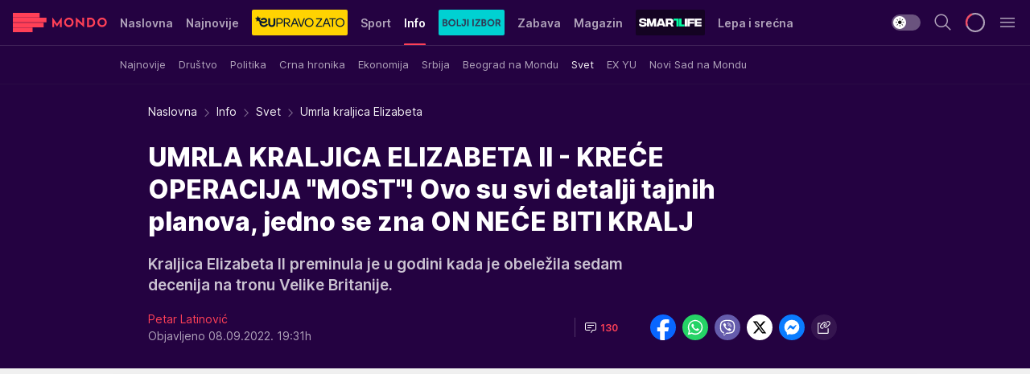

--- FILE ---
content_type: text/html; charset=utf-8
request_url: https://mondo.rs/Info/Svet/a1685958/Umrla-kraljica-Elizabeta.html
body_size: 54571
content:
<!DOCTYPE html><html  lang="sr"><head><meta charset="utf-8"><meta name="viewport" content="width=device-width, initial-scale=1"><script type="importmap">{"imports":{"#entry":"/_nuxt/entry.BmGmRQ26.js"}}</script><script data-cfasync="false">(function(w,d,s,l,i){w[l]=w[l]||[];w[l].push({'gtm.start':
            new Date().getTime(),event:'gtm.js'});var f=d.getElementsByTagName(s)[0],
            j=d.createElement(s),dl=l!='dataLayer'?'&l='+l:'';j.async=true;j.src=
            'https://www.googletagmanager.com/gtm.js?id='+i+dl;f.parentNode.insertBefore(j,f);
            })(window,document,'script','dataLayer','GTM-KTJZ78Z');</script><script>'use strict';(function(b,t,q,h,c,e,f,r,u,a,v,w,m,k,n,p,l){l=(d,g)=>{m=new URLSearchParams(q.search);m.has(d)?g=m.get(d):b[h]&&b[h].hasOwnProperty(d)&&(g=b[h][d]);return isNaN(+g)?g:+g};l('pjnx',!1)||(b[h]=b[h]||{},b[c]=b[c]||{},b[c][e]=b[c][e]||[],k=d=>{a.b[d]=performance.now();a.b[f](d)},n=(d,g)=>{for(;0<d.length;)g[f](d.shift())},p=()=>{a.p=b[c][e][f];b[c][e][f]=a.s[f].bind(a.s)},a=b["__"+h]={t:l('pjfsto',3E3),m:l('pjfstom',2),s:[()=>{k("s");b[c].pubads().setTargeting('pjpel',a.b)}],f:d=>{a.p&&
                (k('f'+d),b[c][e][f]=a.p,a.p=!1,n(a.s,b[c][e]))},g:()=>{a.p&&p();k('g');a.r=setTimeout(()=>a.f('t'),a.t+a.b.g*a.m)}},b[c][e].shift&&(n(b[c][e],a.s),a.b=[],b[c][e][f](()=>a.g()),p(),k('v'+r)))})(window,document,location,'pubjelly','googletag','cmd','push',4);</script><script src="https://pubjelly.nxjmp.com/a/main/pubjelly.js?key=na" async onerror="__pubjelly.f('e')"></script><link rel="canonical" href="https://mondo.rs/Info/Svet/a1685958/Umrla-kraljica-Elizabeta.html"><script>var googletag = googletag || {}; googletag.cmd = googletag.cmd || [];</script><script src="https://securepubads.g.doubleclick.net/tag/js/gpt.js" async></script><title>Umrla kraljica Elizabeta | Mondo</title><script async data-cfasync="false">window.googletag=window.googletag||{},window.googletag.cmd=window.googletag.cmd||[];var packs=window.localStorage.getItem("df_packs"),packsParsed=packs&&JSON.parse(packs)||[];try{var a=window.localStorage.getItem("df_packsx"),s=a&&JSON.parse(a)||[];s.length&&(packsParsed=packsParsed.concat(s),packsParsed=Array.from(new Set(packsParsed)));var r,e=window.localStorage.getItem("df_packsy"),t=(e&&JSON.parse(e)||[]).map(function(a){return a.id});t.length&&(packsParsed=packsParsed.concat(t),packsParsed=Array.from(new Set(packsParsed)))}catch(d){}var standardPacks=window.localStorage.getItem("df_sp"),standardPacksParsed=standardPacks&&JSON.parse(standardPacks)||[];try{var g=window.localStorage.getItem("df_spx"),c=g&&JSON.parse(g)||[];c.length&&(standardPacksParsed=standardPacksParsed.concat(c),standardPacksParsed=Array.from(new Set(standardPacksParsed)));var o,n=window.localStorage.getItem("df_spy"),p=(n&&JSON.parse(n)||[]).map(function(a){return a.id});p.length&&(standardPacksParsed=standardPacksParsed.concat(p),standardPacksParsed=Array.from(new Set(standardPacksParsed)))}catch(P){}var platforms=window.localStorage.getItem("df_pl"),platformsParsed=platforms&&(JSON.parse(platforms)||[]);if(platformsParsed&&platformsParsed.length)for(var i=0;i<platformsParsed.length;i++)1===platformsParsed[i]&&packsParsed?window.googletag.cmd.push(function(){window.googletag.pubads().setTargeting("defractal",packsParsed)}):2===platformsParsed[i]&&packsParsed&&packsParsed.length?(window.midasWidgetTargeting=window.midasWidgetTargeting||{},window.midasWidgetTargeting.targetings=window.midasWidgetTargeting.targetings||[],window.midasWidgetTargeting.targetings.push({defractal:packsParsed})):3===platformsParsed[i]&&standardPacksParsed&&standardPacksParsed.length&&window.googletag.cmd.push(function(){window.googletag.pubads().setTargeting("defractal_sp",standardPacksParsed)});</script><script src="https://cdn.mediaoutcast.com/player/1.15.0/js/mov-init.min.js" async></script><script src="https://cdn.krakenoptimize.com/setup/get/7f93c587-b868-4f9f-339b-08d9d68e00ed" async body type="text/javascript" data-cfasync="false"></script><script src="https://cdn.defractal.com/scripts/defractal-4-00440010-B9DA-45E3-B080-B97C6D2529EF.js" async></script><link rel="stylesheet" href="/_nuxt/entry.yFgInAH4.css" crossorigin><link rel="preload" as="font" href="https://static2.mondo.rs/fonts/Inter.var.woff2" type="font/woff2" crossorigin><link rel="preload" as="font" href="https://static2.mondo.rs/fonts/icomoon/icons.woff" type="font/woff" crossorigin><link rel="preload" as="image" href="https://static2.mondo.rs/api/v3/images/592/1184/1186120?ts=2022-09-08T15:35:03"><link rel="modulepreload" as="script" crossorigin href="/_nuxt/entry.BmGmRQ26.js"><link rel="preload" as="fetch" fetchpriority="low" crossorigin="anonymous" href="/_nuxt/builds/meta/e662f399-2241-41f7-adc3-63b2467a16e9.json"><script data-cfasync="false">window.gdprAppliesGlobally=true;(function(){function n(e){if(!window.frames[e]){if(document.body&&document.body.firstChild){var t=document.body;var r=document.createElement("iframe");r.style.display="none";r.name=e;r.title=e;t.insertBefore(r,t.firstChild)}else{setTimeout(function(){n(e)},5)}}}function e(r,a,o,s,c){function e(e,t,r,n){if(typeof r!=="function"){return}if(!window[a]){window[a]=[]}var i=false;if(c){i=c(e,n,r)}if(!i){window[a].push({command:e,version:t,callback:r,parameter:n})}}e.stub=true;e.stubVersion=2;function t(n){if(!window[r]||window[r].stub!==true){return}if(!n.data){return}var i=typeof n.data==="string";var e;try{e=i?JSON.parse(n.data):n.data}catch(t){return}if(e[o]){var a=e[o];window[r](a.command,a.version,function(e,t){var r={};r[s]={returnValue:e,success:t,callId:a.callId};n.source.postMessage(i?JSON.stringify(r):r,"*")},a.parameter)}}const smt=window[r];if(typeof smt!=="function"){window[r]=e;if(window.addEventListener){window.addEventListener("message",t,false)}else{window.attachEvent("onmessage",t)}}}e("__uspapi","__uspapiBuffer","__uspapiCall","__uspapiReturn");n("__uspapiLocator");e("__tcfapi","__tcfapiBuffer","__tcfapiCall","__tcfapiReturn");n("__tcfapiLocator");(function(e){var t=document.createElement("link");t.rel="preconnect";t.as="script";var r=document.createElement("link");r.rel="dns-prefetch";r.as="script";var n=document.createElement("link");n.rel="preload";n.as="script";var i=document.createElement("script");i.id="spcloader";i.type="text/javascript";i["async"]=true;i.charset="utf-8";var a="https://sdk.privacy-center.org/"+e+"/loader.js?target="+document.location.hostname;if(window.didomiConfig&&window.didomiConfig.user){var o=window.didomiConfig.user;var s=o.country;var c=o.region;if(s){a=a+"&country="+s;if(c){a=a+"&region="+c}}}t.href="https://sdk.privacy-center.org/";r.href="https://sdk.privacy-center.org/";n.href=a;i.src=a;var d=document.getElementsByTagName("script")[0];d.parentNode.insertBefore(t,d);d.parentNode.insertBefore(r,d);d.parentNode.insertBefore(n,d);d.parentNode.insertBefore(i,d)})("82d80c84-586b-4519-bdef-240ed8c7f096")})();</script><script data-cfasync="false">function scrollDistance(i,n=66){if(!i||"function"!=typeof i)return;let e,o,t,d;window.addEventListener("scroll",function(l){o||(o=window.pageYOffset),window.clearTimeout(e),e=setTimeout(function(){t=window.pageYOffset,i(d=t-o,o,t),o=null,t=null,d=null},n)},!1)}window.didomiOnReady=window.didomiOnReady||[],window.didomiOnReady.push(function(i){i.notice.isVisible()&&scrollDistance(function(n){parseInt(Math.abs(n),10)>198&&i.notice.isVisible()&&i.setUserAgreeToAll()});if(i.notice.isVisible() && window.innerWidth <= 768){document.body.classList.remove("didomi-popup-open","didomi-popup-open-ios")}if(i.notice.isVisible()){document.querySelector(".didomi-popup").addEventListener("click", e=>{console.log(e)})}});</script><script>window.pp_gemius_identifier = 'p4.gwnMOI4nMMOcrSk1_jabl7OkIubiUbE6gLQzKB4r.Y7';
                function gemius_pending(i) { window[i] = window[i] || function () { var x = window[i + '_pdata'] = window[i + '_pdata'] || []; x[x.length] = arguments; }; };
                gemius_pending('gemius_hit'); gemius_pending('gemius_event'); gemius_pending('gemius_init'); gemius_pending('pp_gemius_hit'); gemius_pending('pp_gemius_event'); gemius_pending('pp_gemius_init');
                (function (d, t) {
                    try {
                        var gt = d.createElement(t), s = d.getElementsByTagName(t)[0], l = 'http' + ((location.protocol == 'https:') ? 's' : ''); gt.setAttribute('async', 'async');
                        gt.setAttribute('defer', 'defer'); gt.src = l + '://gars.hit.gemius.pl/xgemius.js'; s.parentNode.insertBefore(gt, s);
                    } catch (e) { }
                })(document, 'script');</script><meta name="title" content="UMRLA KRALJICA ELIZABETA II - KREĆE OPERACIJA &quot;MOST&quot;! Ovo su svi detalji tajnih planova, jedno se zna ON NEĆE BITI KRALJ"><meta hid="description" name="description" content="Kraljica Elizabeta II preminula je u godini kada je obeležila sedam decenija na tronu Velike Britanije.
"><meta hid="robots" property="robots" content="max-image-preview:large"><meta hid="og:type" property="og:type" content="website"><meta hid="og:title" property="og:title" content="UMRLA KRALJICA ELIZABETA II - KREĆE OPERACIJA &quot;MOST&quot;! Ovo su svi detalji tajnih planova, jedno se zna ON NEĆE BITI KRALJ"><meta hid="og:description" property="og:description" content="Kraljica Elizabeta II preminula je u godini kada je obeležila sedam decenija na tronu Velike Britanije.
"><meta hid="og:image" property="og:image" content="https://static2.mondo.rs/Picture/1186120/jpeg/Kraljica-Elizabeta.jpg?ts=2022-09-08T15:35:03"><meta hid="og:url" property="og:url" content="https://mondo.rs/Info/Svet/a1685958/Umrla-kraljica-Elizabeta.html"><meta hid="twitter:card" name="twitter:card" content="summary_large_image"><meta hid="twitter:title" name="twitter:title" content="UMRLA KRALJICA ELIZABETA II - KREĆE OPERACIJA &quot;MOST&quot;! Ovo su svi detalji tajnih planova, jedno se zna ON NEĆE BITI KRALJ"><meta hid="twitter:description" name="twitter:description" content="mondo 2022"><meta hid="twitter:image" name="twitter:image" content="https://static2.mondo.rs/Picture/1186120/jpeg/Kraljica-Elizabeta.jpg?ts=2022-09-08T15:35:03"><meta hid="twitter.url" name="twitter.url" content="https://mondo.rs/Info/Svet/a1685958/Umrla-kraljica-Elizabeta.html"><meta hid="wmg:authors" property="wmg:authors" content="Petar Latinović"><meta hid="authors" property="authors" content="Petar Latinović"><link rel="icon" type="image/svg+xml" href="/favicons/mondo/icon.svg" sizes="any"><link rel="icon" type="image/png" href="/favicons/mondo/favicon-32x32.png" sizes="32x32"><link rel="icon" type="image/png" href="/favicons/mondo/favicon-128x128.png" sizes="128x128"><link rel="apple-touch-icon" type="image/png" href="/favicons/mondo/favicon-180x180.png" sizes="180x180"><link rel="icon" type="image/png" href="/favicons/mondo/favicon-192x192.png" sizes="192x192"><link rel="icon" type="image/png" href="/favicons/mondo/favicon-512x512.png" sizes="512x512"><link rel="alternate" hreflang="sr" href="https://mondo.rs/Info/Svet/a1685958/Umrla-kraljica-Elizabeta.html"><link rel="alternate" type="application/rss+xml" title="RSS feed for Naslovna" href="https://mondo.rs/rss/629/Naslovna"><link rel="alternate" type="application/rss+xml" title="RSS feed for Sport" href="https://mondo.rs/rss/644/Sport"><link rel="alternate" type="application/rss+xml" title="RSS feed for Fudbal" href="https://mondo.rs/rss/646/Sport/Fudbal"><link rel="alternate" type="application/rss+xml" title="RSS feed for Košarka" href="https://mondo.rs/rss/652/Sport/Kosarka"><link rel="alternate" type="application/rss+xml" title="RSS feed for Tenis" href="https://mondo.rs/rss/657/Sport/Tenis"><link rel="alternate" type="application/rss+xml" title="RSS feed for Ostali sportovi" href="https://mondo.rs/rss/660/Sport/Ostali-sportovi"><link rel="alternate" type="application/rss+xml" title="RSS feed for Info" href="https://mondo.rs/rss/631/Info"><link rel="alternate" type="application/rss+xml" title="RSS feed for Društvo" href="https://mondo.rs/rss/640/Info/Drustvo"><link rel="alternate" type="application/rss+xml" title="RSS feed for Politika" href="https://mondo.rs/rss/11427/Info/Politika"><link rel="alternate" type="application/rss+xml" title="RSS feed for Crna hronika" href="https://mondo.rs/rss/641/Info/Crna-hronika"><link rel="alternate" type="application/rss+xml" title="RSS feed for Ekonomija" href="https://mondo.rs/rss/642/Info/Ekonomija"><link rel="alternate" type="application/rss+xml" title="RSS feed for Srbija" href="https://mondo.rs/rss/637/Info/Srbija"><link rel="alternate" type="application/rss+xml" title="RSS feed for Beograd na Mondu" href="https://mondo.rs/rss/639/Info/Beograd"><link rel="alternate" type="application/rss+xml" title="RSS feed for Svet" href="https://mondo.rs/rss/638/Info/Svet"><link rel="alternate" type="application/rss+xml" title="RSS feed for EX Yu" href="https://mondo.rs/rss/643/Info/EX-YU"><link rel="alternate" type="application/rss+xml" title="RSS feed for Novi Sad na Mondu" href="https://mondo.rs/rss/11312/Info/Novi-Sad-na-Mondu"><link rel="alternate" type="application/rss+xml" title="RSS feed for Zabava" href="https://mondo.rs/rss/663/Zabava"><link rel="alternate" type="application/rss+xml" title="RSS feed for Zvezde i tračevi" href="https://mondo.rs/rss/665/Zabava/Zvezde-i-tracevi"><link rel="alternate" type="application/rss+xml" title="RSS feed for TV" href="https://mondo.rs/rss/671/Zabava/TV"><link rel="alternate" type="application/rss+xml" title="RSS feed for Film" href="https://mondo.rs/rss/673/Zabava/Film"><link rel="alternate" type="application/rss+xml" title="RSS feed for Muzika" href="https://mondo.rs/rss/674/Zabava/Muzika"><link rel="alternate" type="application/rss+xml" title="RSS feed for Zanimljivosti" href="https://mondo.rs/rss/675/Zabava/Zanimljivosti"><link rel="alternate" type="application/rss+xml" title="RSS feed for Kultura" href="https://mondo.rs/rss/676/Zabava/Kultura"><link rel="alternate" type="application/rss+xml" title="RSS feed for Magazin" href="https://mondo.rs/rss/678/Magazin"><link rel="alternate" type="application/rss+xml" title="RSS feed for Ljubav" href="https://mondo.rs/rss/680/Magazin/Ljubav"><link rel="alternate" type="application/rss+xml" title="RSS feed for Stil" href="https://mondo.rs/rss/681/Magazin/Stil"><link rel="alternate" type="application/rss+xml" title="RSS feed for Zdravlje" href="https://mondo.rs/rss/685/Magazin/Zdravlje"><link rel="alternate" type="application/rss+xml" title="RSS feed for Horoskop" href="https://mondo.rs/rss/822/Horoskop"><link rel="amphtml" href="https://mondo.rs/Info/Svet/amp/a1685958/Umrla-kraljica-Elizabeta.html"><script type="application/ld+json">{
  "@context": "https://schema.org",
  "@graph": [
    {
      "@type": "NewsMediaOrganization",
      "@id": "https://mondo.rs/#publisher",
      "name": "MONDO",
      "alternateName": "MONDO INC",
      "url": "https://mondo.rs/",
      "masthead": "https://mondo.rs/Ostalo/Impresum",
      "sameAs": [
        "https://www.facebook.com/mondo.rs",
        "https://twitter.com/mondoportal",
        "https://www.instagram.com/mondoportal",
        "https://www.youtube.com/user/MTSMondo",
        "https://www.linkedin.com/company/mondoportal/mycompany/"
      ],
      "logo": {
        "@type": "ImageObject",
        "@id": "https://mondo.rs/#/schema/image/mondo-logo",
        "url": "https://static2.mondo.rs/Static/Picture/shape-1304-3x.png",
        "width": 489,
        "height": 105,
        "caption": "Mondo Logo"
      },
      "image": {
        "@id": "https://mondo.rs/#/schema/image/mondo-logo"
      }
    },
    {
      "@type": "WebSite",
      "@id": "https://mondo.rs/#/schema/website/mondors",
      "url": "https://mondo.rs",
      "name": "Mondo portal",
      "publisher": {
        "@id": "https://mondo.rs/#publisher"
      },
      "potentialAction": {
        "@type": "SearchAction",
        "target": "https://mondo.rs/search/1/1?q={search_term_string}",
        "query-input": "required name=search_term_string"
      }
    },
    {
      "@type": "WebPage",
      "@id": "https://mondo.rs/Info/Svet/a1685958/Umrla-kraljica-Elizabeta.html",
      "url": "https://mondo.rs/Info/Svet/a1685958/Umrla-kraljica-Elizabeta.html",
      "inLanguage": "sr-Latn",
      "breadcrumb": {
        "@id": "https://mondo.rs/Info/Svet/a1685958/Umrla-kraljica-Elizabeta.html#/schema/breadcrumb/a1685958"
      },
      "name": "Umrla kraljica Elizabeta | Info | Svet",
      "isPartOf": {
        "@id": "https://mondo.rs/#/schema/website/mondors"
      },
      "datePublished": "2022-09-08T19:31:55+02:00",
      "dateModified": "2022-09-08T19:31:55+02:00",
      "description": "Kraljica Elizabeta II preminula je u godini kada je obeležila sedam decenija na tronu Velike Britanije.\n"
    },
    {
      "@type": [
        "Article",
        "NewsArticle"
      ],
      "@id": "https://mondo.rs/Info/Svet/a1685958/Umrla-kraljica-Elizabeta.html#/schema/article/a1685958",
      "headline": "UMRLA KRALJICA ELIZABETA II - KREĆE OPERACIJA \"MOST\"! Ovo su svi detalji tajnih planova, jedno se zna ON NEĆE ",
      "description": "Kraljica Elizabeta II preminula je u godini kada je obeležila sedam decenija na tronu Velike Britanije.\n",
      "isPartOf": {
        "@id": "https://mondo.rs/Info/Svet/a1685958/Umrla-kraljica-Elizabeta.html"
      },
      "mainEntityOfPage": {
        "@id": "https://mondo.rs/Info/Svet/a1685958/Umrla-kraljica-Elizabeta.html"
      },
      "datePublished": "2022-09-08T19:31:55+02:00",
      "dateModified": "2022-09-08T19:31:55+02:00",
      "image": [
        {
          "@context": "http://schema.org",
          "@type": "ImageObject",
          "width": 1200,
          "height": 675,
          "description": "profimedia-0720608318.jpg",
          "url": "https://static2.mondo.rs/Picture/1186120/jpeg/Kraljica-Elizabeta.jpg?ts=2022-09-08T15:35:03"
        },
        {
          "@context": "http://schema.org",
          "@type": "ImageObject",
          "width": 1200,
          "height": 1200,
          "description": "profimedia-0720608318.jpg",
          "url": "https://static2.mondo.rs/MediumImage/1186120/jpeg/Kraljica-Elizabeta.jpg?ts=2022-09-08T15:35:03"
        },
        {
          "@context": "http://schema.org",
          "@type": "ImageObject",
          "width": 1200,
          "height": 900,
          "description": "profimedia-0720608318.jpg",
          "url": "https://static2.mondo.rs/Thumbnail/1186120/jpeg/Kraljica-Elizabeta.jpg?ts=2022-09-08T15:35:03"
        }
      ],
      "keywords": [
        "kraljica elizabeta",
        "velika britanija",
        "princ čarls"
      ],
      "author": [
        {
          "@type": "Person",
          "url": "https://mondo.rs/journalist703/Petar-Latinovic",
          "name": "Petar Latinović"
        }
      ],
      "publisher": {
        "@id": "https://mondo.rs/#publisher"
      },
      "isAccessibleForFree": "True"
    },
    {
      "@type": "BreadcrumbList",
      "@id": "https://mondo.rs/Info/Svet/a1685958/Umrla-kraljica-Elizabeta.html#/schema/breadcrumb/a1685958",
      "itemListElement": [
        {
          "@type": "ListItem",
          "position": 1,
          "item": {
            "@type": "WebPage",
            "@id": "https://mondo.rs/Info",
            "url": "https://mondo.rs/Info",
            "name": "Info"
          }
        },
        {
          "@type": "ListItem",
          "position": 2,
          "item": {
            "@type": "WebPage",
            "@id": "https://mondo.rs/Info/Svet",
            "url": "https://mondo.rs/Info/Svet",
            "name": "Svet"
          }
        },
        {
          "@type": "ListItem",
          "position": 3,
          "item": {
            "@id": "https://mondo.rs/Info/Svet/a1685958/Umrla-kraljica-Elizabeta.html",
            "name": "Umrla kraljica Elizabeta | Info | Svet"
          }
        }
      ]
    }
  ]
}</script><script type="module" src="/_nuxt/entry.BmGmRQ26.js" crossorigin></script></head><body><div id="__nuxt"><div><div class="main light mondo page-has-submenu" style=""><!----><header class="header has-submenu"><div class="container"><div class="header__content_wrap"><div class="header__content"><div class="header-logo"><a href="/" class="" title="Mondo"><div class="header-logo__wrap"><svg class="logo-dimensions header-logo__image"><use xlink:href="/img/logo/mondo.svg?v=28112025#logo-light"></use></svg><span class="header-logo__span">Mondo</span></div></a></div><nav class="header-navigation"><div class="header-navigation__wrap"><ul class="header-navigation__list"><!--[--><li class="js_item_629 header-navigation__list-item"><a href="/" class="has-no-background"><span style=""><!----><span>Naslovna</span></span></a><!----></li><li class="js_item_632 header-navigation__list-item"><a href="/Najnovije-vesti" class="has-no-background"><span style=""><!----><span>Najnovije</span></span></a><!----></li><li class="js_item_11335 header-navigation__list-item"><a class="is-custom" href="https://eupravozato.mondo.rs/" target="_blank" rel="noopener"><span style="background-color:#FFD301;color:transparent;"><img src="https://static2.mondo.rs/api/v3/staticimages/logo-eupravozato-mondo-kec@3x.png" alt="EUpravo zato"><!----></span></a><!----></li><li class="js_item_644 header-navigation__list-item"><a href="/Sport" class="has-no-background"><span style=""><!----><span>Sport</span></span></a><!----></li><li class="js_item_631 is-active header-navigation__list-item"><a href="/Info" class="has-no-background"><span style=""><!----><span>Info</span></span></a><nav class="header__subnavigation isArticle"><div class="header-subnavigation__wrap"><ul class="header-subnavigation__list"><!--[--><li class="js_item_636 header-subnavigation__list-item"><a href="/Info/Najnovije" class="has-no-background"><span style=""><!----><span>Najnovije</span></span></a><!----></li><li class="js_item_640 header-subnavigation__list-item"><a href="/Info/Drustvo" class="has-no-background"><span style=""><!----><span>Društvo</span></span></a><!----></li><li class="js_item_11427 header-subnavigation__list-item"><a href="/Info/Politika" class="has-no-background"><span style=""><!----><span>Politika</span></span></a><!----></li><li class="js_item_641 header-subnavigation__list-item"><a href="/Info/Crna-hronika" class="has-no-background"><span style=""><!----><span>Crna hronika</span></span></a><!----></li><li class="js_item_642 header-subnavigation__list-item"><a href="/Info/Ekonomija" class="has-no-background"><span style=""><!----><span>Ekonomija</span></span></a><!----></li><li class="js_item_637 header-subnavigation__list-item"><a href="/Info/Srbija" class="has-no-background"><span style=""><!----><span>Srbija</span></span></a><!----></li><li class="js_item_639 header-subnavigation__list-item"><a href="/Info/Beograd" class="has-no-background"><span style=""><!----><span>Beograd na Mondu</span></span></a><!----></li><li class="is-active js_item_638 header-subnavigation__list-item"><a href="/Info/Svet" class="has-no-background"><span style=""><!----><span>Svet</span></span></a><!----></li><li class="js_item_643 header-subnavigation__list-item"><a href="/Info/EX-YU" class="has-no-background"><span style=""><!----><span>EX YU</span></span></a><!----></li><li class="js_item_11312 header-subnavigation__list-item"><a href="/Info/Novi-Sad-na-Mondu" class="has-no-background"><span style=""><!----><span>Novi Sad na Mondu</span></span></a><!----></li><!--]--></ul><span class="is-hidden header-navigation__list-item is-view-more"><span class="">Još</span> <i class="icon-overflow-menu--vertical view-more-icon" aria-hidden="true"></i><ul class="is-hidden header-subnavigation__children"><!--[--><!--]--></ul></span></div></nav></li><li class="js_item_11326 header-navigation__list-item"><a href="/bolji-izbor" class="is-custom is-custom-text"><span style="background-color:#00D1D2;color:transparent;"><img src="https://static2.mondo.rs/Static/Picture/IQOScategory@x2.png" alt="Bolji izbor"><!----></span></a><!----></li><li class="js_item_663 header-navigation__list-item"><a href="/Zabava" class="has-no-background"><span style=""><!----><span>Zabava</span></span></a><!----></li><li class="js_item_678 header-navigation__list-item"><a href="/Magazin" class="has-no-background"><span style=""><!----><span>Magazin</span></span></a><!----></li><li class="js_item_11321 header-navigation__list-item"><a class="is-custom" href="https://smartlife.mondo.rs/" target="_blank" rel="noopener"><span style="background-color:#140322;color:transparent;"><img src="https://static2.mondo.rs/Static/Picture/logo-smartlife-proper@3x.png" alt="Smartlife"><!----></span></a><!----></li><li class="js_item_11123 header-navigation__list-item"><a class="" href="https://lepaisrecna.mondo.rs/" target="_blank" rel="noopener"><span style=""><!----><span>Lepa i srećna</span></span></a><!----></li><li class="js_item_11209 header-navigation__list-item"><a class="" href="https://sensa.mondo.rs/" target="_blank" rel="noopener"><span style=""><!----><span>Sensa</span></span></a><!----></li><li class="js_item_11223 header-navigation__list-item"><a class="" href="https://stvarukusa.mondo.rs/" target="_blank" rel="noopener"><span style=""><!----><span>Stvar ukusa</span></span></a><!----></li><li class="js_item_11233 header-navigation__list-item"><a class="" href="https://yumama.mondo.rs/" target="_blank" rel="noopener"><span style=""><!----><span>Yumama</span></span></a><!----></li><!--]--></ul></div><span class="is-hidden header-navigation__list-item is-view-more">Još <i class="icon-overflow-menu--vertical view-more-icon" aria-hidden="true"></i><ul class="is-hidden header-subnavigation__children"><!--[--><!--]--></ul></span><!--[--><!--]--></nav><div class="header-extra"><div class="theme-toggle theme-toggle--light"><div class="icon-wrap icon-wrap_light"><i class="icon icon-light--filled" aria-hidden="true"></i></div><div class="icon-wrap icon-wrap_asleep"><i class="icon icon-asleep--filled" aria-hidden="true"></i></div></div><div class="header-extra__icon"><i class="icon-search" aria-hidden="true"></i><div class="header-search"><div class="header-search-wrap"><form><input type="text" class="input" placeholder=" Pretraži MONDO"><!----></form><div class="header-search__close"><i aria-hidden="true" class="icon icon-close"></i></div></div></div></div><div class="header-extra__icon" style="display:none;"><i class="icon-headphones-custom" aria-hidden="true"></i></div><!--[--><div class="header-extra__icon isSpinner"><div class="spinner" data-v-eba6742f></div></div><!--]--><div class="header-extra__icon" style="display:none;"><i class="icon-notification" aria-hidden="true"></i></div><div class="header-extra__icon header-extra__menu"><i class="icon-menu" aria-hidden="true"></i></div><div class="navigation-drawer" style="right:-100%;"><div class="navigation-drawer__header"><div class="navigation-drawer__logo"><svg class="navigation-drawer__logo_image"><use xlink:href="/img/logo/mondo.svg?v=28112025#logo-drawer-light"></use></svg></div><div class="navigation-drawer__close"><i class="icon-close" aria-hidden="true"></i></div></div><div class="navigation-drawer__tabs"><span class="is-active">Kategorije</span><span class="">Ostalo</span></div><!----><div class="navigation-drawer__footer"><ul class="social-menu__list"><!--[--><li class="social-menu__list-item"><a href="https://www.facebook.com/mondo.rs" target="_blank" rel="noopener" aria-label="Facebook"><i class="icon-logo--facebook social-menu__list-icon" aria-hidden="true"></i></a></li><li class="social-menu__list-item"><a href="https://www.instagram.com/mondoportal/?hl=en" target="_blank" rel="noopener" aria-label="Instagram"><i class="icon-logo--instagram social-menu__list-icon" aria-hidden="true"></i></a></li><li class="social-menu__list-item"><a href="https://twitter.com/mondoportal" target="_blank" rel="noopener" aria-label="Twitter"><i class="icon-logo--twitter social-menu__list-icon" aria-hidden="true"></i></a></li><li class="social-menu__list-item"><a href="https://www.youtube.com/mtsmondo" target="_blank" rel="noopener" aria-label="Youtube"><i class="icon-logo--youtube social-menu__list-icon" aria-hidden="true"></i></a></li><li class="social-menu__list-item"><a href="https://www.tiktok.com/@mondoportal" target="_blank" rel="noopener" aria-label="TikTok"><i class="icon-logo--tiktok social-menu__list-icon" aria-hidden="true"></i></a></li><li class="social-menu__list-item"><a href="https://news.google.com/publications/CAAqIQgKIhtDQklTRGdnTWFnb0tDRzF2Ym1SdkxuSnpLQUFQAQ?hl=sr&amp;gl=RS&amp;ceid=RS%3Asr" target="_blank" rel="noopener" aria-label="Google News"><i class="icon-logo--googlenews social-menu__list-icon" aria-hidden="true"></i></a></li><li class="social-menu__list-item"><a href="https://mondo.rs/rss-feed" target="_blank" rel="noopener" aria-label="RSS"><i class="icon-logo--rss social-menu__list-icon" aria-hidden="true"></i></a></li><!--]--></ul></div></div></div></div></div></div></header><!--[--><!--]--><div class="generic-page" data-v-b527da3b><div class="main-container wallpaper-helper" data-v-b527da3b data-v-fdf9347c><!--[--><!----><!--[--><div class="wallpaper-wrapper" data-v-fdf9347c><div class="container"><div id="wallpaper-left" class="wallpaper-left wallpaper-watch"></div><div id="wallpaper-right" class="wallpaper-right wallpaper-watch"></div></div></div><div class="main_wrapper" data-v-fdf9347c><div class="container" data-v-fdf9347c><div id="wallpaper-top" class="wallpaper-top"></div></div><div class="article-header" data-v-fdf9347c data-v-86095f06><div class="article-header-wrap" data-v-86095f06><div class="article-header-container" data-v-86095f06><div class="breadcrumbs-wrap" data-v-86095f06 data-v-77f0710d><div class="breadcrumbs" data-v-77f0710d><a href="/" class="breadcrumbs-link" data-v-77f0710d>Naslovna</a><!--[--><div class="breadcrumbs-icon-container" data-v-77f0710d><i class="icon-chevron--right" aria-hidden="true" data-v-77f0710d></i><a href="/Info" class="breadcrumbs-link" data-v-77f0710d>Info</a></div><div class="breadcrumbs-icon-container" data-v-77f0710d><i class="icon-chevron--right" aria-hidden="true" data-v-77f0710d></i><a href="/Info/Svet" class="breadcrumbs-link" data-v-77f0710d>Svet</a></div><div class="breadcrumbs-icon-container" data-v-77f0710d><i class="icon-chevron--right" aria-hidden="true" data-v-77f0710d></i><span class="breadcrumbs-title" data-v-77f0710d>Umrla kraljica Elizabeta</span></div><!--]--></div></div><div class="article-header-labels" data-v-86095f06 data-v-4f4997d9><!----><!----><!----><!----><!----></div><h1 class="article-header-title" data-v-86095f06>UMRLA KRALJICA ELIZABETA II - KREĆE OPERACIJA &quot;MOST&quot;! Ovo su svi detalji tajnih planova, jedno se zna ON NEĆE BITI KRALJ</h1><strong class="article-header-lead" data-v-86095f06>Kraljica Elizabeta II preminula je u godini kada je obeležila sedam decenija na tronu Velike Britanije.
</strong><!----><!----><div class="article-header-author-share" data-v-86095f06><div class="article-header-author-comments" data-v-86095f06><div class="article-header-author-date" data-v-86095f06><div class="author-list" data-v-86095f06><!----><!--[--><!--[--><a href="/journalist703/Petar-Latinovic" class="author" data-v-86095f06><!----> Petar Latinović<!----></a><!--]--><!--]--></div><div class="article-header-date" datetime="2022-09-08T19:31:55" data-v-86095f06><time class="article-header-date-published" data-v-86095f06>Objavljeno 08.09.2022. 19:31h  </time><!----></div></div><div class="article-engagement-bar" data-v-86095f06 data-v-c0f3996a><div class="card-engagement-bar card-engagement-bar-wrap" data-v-c0f3996a><div class="card-engagement-bar__left"><!----><!----><!----><div role="button" class="btn"><!--[--><i class="icon-chat"></i><span class="comment-counter">130</span><!--]--></div></div><!----></div></div></div><div class="article-exposed-share" data-v-86095f06 data-v-5d9026f4><div class="tooltip-box card-share-wrap" data-v-5d9026f4 data-v-2f96c82c><!--[--><!--[--><a role="button" class="tooltip-box__item facebook" data-v-2f96c82c><svg viewBox="0 0 32 32" class="icon facebook" data-v-2f96c82c><use xlink:href="/img/sprite-shares-02042025.svg#facebook-sign" data-v-2f96c82c></use></svg></a><!--]--><!--[--><a role="button" class="tooltip-box__item whatsapp" data-v-2f96c82c><svg viewBox="0 0 24 24" class="icon whatsapp" data-v-2f96c82c><use xlink:href="/img/sprite-shares-02042025.svg#whatsapp" data-v-2f96c82c></use></svg></a><!--]--><!--[--><a role="button" class="tooltip-box__item viber" data-v-2f96c82c><svg viewBox="0 0 24 24" class="icon viber" data-v-2f96c82c><use xlink:href="/img/sprite-shares-02042025.svg#viber" data-v-2f96c82c></use></svg></a><!--]--><!--[--><a role="button" class="tooltip-box__item twitter" data-v-2f96c82c><svg viewBox="0 0 24 24" class="icon twitter" data-v-2f96c82c><use xlink:href="/img/sprite-shares-02042025.svg#twitter" data-v-2f96c82c></use></svg></a><!--]--><!--[--><a role="button" class="tooltip-box__item messenger" data-v-2f96c82c><svg viewBox="0 0 24 24" class="icon messenger" data-v-2f96c82c><use xlink:href="/img/sprite-shares-02042025.svg#messenger" data-v-2f96c82c></use></svg></a><!--]--><!--]--><a role="button" class="tooltip-box__item copy-link" data-v-2f96c82c><svg viewBox="0 0 24 24" class="icon copy-link" data-v-2f96c82c><use xlink:href="/img/sprite-shares-02042025.svg#copy--link-adapted" data-v-2f96c82c></use></svg></a></div></div></div></div></div></div><div class="container" data-v-fdf9347c><!--[--><!--[--><!----><!--]--><!--[--><div class="container placeholder250px gptArticleTop" data-v-fdf9347c><div class="gpt-ad-banner"><div position="0" lazy="false"></div></div></div><!--]--><!--[--><div class="article-main" data-v-fdf9347c><div class="is-main article-content with-sidebar" data-v-1df6af20><div class="full-width" data-v-1df6af20><div class="sticky-scroll-container isSticky" data-v-1df6af20><!--[--><!--[--><div class="generic-component" data-v-1df6af20 data-v-a6cdc878><article class="" data-v-a6cdc878><div class="article-big-image" is-storytelling="false" data-v-896fd29b><figure class="big-image-container" data-v-896fd29b><div class="card-image-container big-image-container__image" style="aspect-ratio:1.4987341772151899;" data-v-896fd29b data-v-ecf0a92a><picture class="" data-v-ecf0a92a><!--[--><source media="(max-width: 1023px)" srcset="https://static2.mondo.rs/api/v3/images/592/1184/1186120?ts=2022-09-08T15:35:03,
https://static2.mondo.rs/api/v3/images/960/1920/1186120?ts=2022-09-08T15:35:03 1.5x" data-v-ecf0a92a><source media="(min-width: 1024px)" srcset="https://static2.mondo.rs/api/v3/images/960/1920/1186120?ts=2022-09-08T15:35:03" data-v-ecf0a92a><!--]--><img src="https://static2.mondo.rs/api/v3/images/592/1184/1186120?ts=2022-09-08T15:35:03" srcset="https://static2.mondo.rs/api/v3/images/592/1184/1186120?ts=2022-09-08T15:35:03,
https://static2.mondo.rs/api/v3/images/960/1920/1186120?ts=2022-09-08T15:35:03 1.5x" alt="profimedia-0720608318.jpg" class="" style="" data-v-ecf0a92a></picture></div><figcaption class="big-image-source" data-v-896fd29b><!----><span class="big-image-source-copy" data-v-896fd29b>Foto:&nbsp;Profimedia</span></figcaption></figure></div><!----><div class="article-body"><!----><!----><!--[--><!--[--><div class="container" document-template="NewsArticle"></div><!----><!--]--><!--[--><div class="article-rte" document-template="NewsArticle"> <p><a target="_blank" href="https://mondo.rs/kraljica-elizabeta/tag11244/1">Kraljica Elizabeta Druga</a> je umrla, preneli su svi vodeći svetski mediji. Specijalna operacija Londonski most, ili skraćeno Most, koja sadrži detaljan plan o tome šta bi trebalo raditi kada monarh premine je najverovatnije već počela u Velikoj Britaniji. </p> </div><!----><!--]--><!--[--><div class="article-rte paragrafNumber_2" document-template="NewsArticle"> <p>Najmanje 12 dana od njene smrti. <strong>Britanija će stati. Haos će koštati britansku ekonomiju milijarde funti izgubljenih zarada. Berze i banke će se verovatno zatvoriti. I sahrana i sledeće krunisanje postaće formalni državni praznici, svaki sa procenjenim ekonomskim udarom na bruto domaći proizvod od 1,2 do 6 milijardi funti, a da ne govorimo o organizacionim troškovima</strong>. Ali fokusiranje na finansijske poremećaje ne počinje da opisuje samu veličinu kraljičine smrti. Biće to događaj drugačiji od bilo čega što je Britanija videla od kraja Drugog svetskog rata. Biće za početak i nekih trivijalnih stvari, gotovo protokolarnih - Bi-Bi-Si će otkazati sve humoristične emisije. Princ Čarls će možda promeniti ime, a biće promenjene i reči državne himne. Britanski Komonvelt bi se čak mogao potpuno raspasti.</p> </div><!----><!--]--><!--[--><div class="article-rte paragrafNumber_3" document-template="NewsArticle"> <p>Smrt princeze Dajane i kraljice majke izazvala je talase javne žalosti i histerije. Ali smrt kraljice Elizabete II, zbog njene dugovečnosti i fundamentalnog mesta u vrhu britanskog društva, biće na potpuno novom nivou. Većina Britanaca jednostavno nikada nije upoznala život bez kraljice.</p> </div><!----><!--]--><!--[--><div class="article-ad" document-template="NewsArticle"><!----><div class="midas-intext"><div id="midasWidget__11403"></div></div></div><!----><!--]--><!--[--><div class="article-rte" document-template="NewsArticle"> <p>Dolazi neizvesno vreme za Veliku Britaniju.</p> </div><!----><!--]--><!--[--><div class="article-rte" document-template="NewsArticle"> <p>Većina zaposlenih u palati i povezanim institucijama je odmah poslata kućama. Kraljevski dvor ima telefonsku liniju za osoblje za distribuciju vesti i uputstava zaposlenima u ovakvim prilikama.</p> </div><!----><!--]--><!--[--><div class="article-rte" document-template="NewsArticle"> <p>Poslednja smrt jednog monarha bila je 1952. godine, a Bi-Bi-Si je prekinuo sve komedije na period žalosti nakon objave. CNN ima unapred snimljene emisije o kraljičinom životu spremne za emitovanje. Naravno to imaju spremno i svi drugi glavni informativni kanali. Londonska berza će verovatno biti zatvorena, a možda će biti zatvorena i druga preduzeća. Protokoli koje će vladina tela slediti će biti iz Odeljenja za kulturu, medije i sport (iako mogu da potiču i iz palate). Ali teško je predvideti kako će vlada reagovati. Neposredan zvanični odgovor vlade — pored očekivanih izjava saučešća — biće teško predvideti.</p> </div><!----><!--]--><!--[--><div class="article-gallery dark" data-v-6c7b2ac5><!--[--><div class="gallery-block" id="gallery55157" data-v-6c7b2ac5><figure class="gallery-block__large" data-v-6c7b2ac5><div class="card-image-container" data-v-6c7b2ac5 data-v-ecf0a92a><picture class="" data-v-ecf0a92a><!--[--><source media="(max-width: 1023px)" srcset="https://static2.mondo.rs/api/v3/images/960/1920/983431?ts=2021-04-09T13:16:13" data-v-ecf0a92a><source media="(min-width: 1024px)" srcset="https://static2.mondo.rs/api/v3/images/960/1920/983431?ts=2021-04-09T13:16:13" data-v-ecf0a92a><!--]--><img src="https://static2.mondo.rs/api/v3/images/960/1920/983431?ts=2021-04-09T13:16:13" srcset="https://static2.mondo.rs/api/v3/images/960/1920/983431?ts=2021-04-09T13:16:13" alt="Umrla kraljica Elizabeta" class="" loading="lazy" style="" data-v-ecf0a92a></picture></div><div class="card-label card-label-wrap card-label-wrap has-icon is-photo" data-v-6c7b2ac5 data-v-d3a173a3><!----><i class="icon-camera" data-v-d3a173a3></i><span class="label-text" data-v-d3a173a3>1/7</span></div></figure><div class="gallery-block__right" data-v-6c7b2ac5><figure class="gallery-block__small" data-v-6c7b2ac5><div class="card-image-container" data-v-6c7b2ac5 data-v-ecf0a92a><picture class="" data-v-ecf0a92a><!--[--><source media="(max-width: 1023px)" srcset="https://static2.mondo.rs/api/v3/images/212/424/983432?ts=2021-04-09T13:16:23" data-v-ecf0a92a><source media="(min-width: 1024px)" srcset="https://static2.mondo.rs/api/v3/images/592/1184/983432?ts=2021-04-09T13:16:23" data-v-ecf0a92a><!--]--><img src="https://static2.mondo.rs/api/v3/images/212/424/983432?ts=2021-04-09T13:16:23" srcset="https://static2.mondo.rs/api/v3/images/212/424/983432?ts=2021-04-09T13:16:23" alt="Umrla kraljica Elizabeta" class="" loading="lazy" style="" data-v-ecf0a92a></picture></div></figure><figure class="gallery-block__small" data-v-6c7b2ac5><div class="card-image-container" data-v-6c7b2ac5 data-v-ecf0a92a><picture class="" data-v-ecf0a92a><!--[--><source media="(max-width: 1023px)" srcset="https://static2.mondo.rs/api/v3/images/212/424/983433?ts=2021-04-09T13:16:28" data-v-ecf0a92a><source media="(min-width: 1024px)" srcset="https://static2.mondo.rs/api/v3/images/592/1184/983433?ts=2021-04-09T13:16:28" data-v-ecf0a92a><!--]--><img src="https://static2.mondo.rs/api/v3/images/212/424/983433?ts=2021-04-09T13:16:28" srcset="https://static2.mondo.rs/api/v3/images/212/424/983433?ts=2021-04-09T13:16:28" alt="Umrla kraljica Elizabeta" class="" loading="lazy" style="" data-v-ecf0a92a></picture></div></figure><div class="gallery-block__small" data-v-6c7b2ac5><figure class="gallery-block__small is-background-image" data-v-6c7b2ac5><div class="card-image-container" data-v-6c7b2ac5 data-v-ecf0a92a><picture class="" data-v-ecf0a92a><!--[--><source media="(max-width: 1023px)" srcset="https://static2.mondo.rs/api/v3/images/212/424/1188387?ts=2022-09-14T13:16:52" data-v-ecf0a92a><source media="(min-width: 1024px)" srcset="https://static2.mondo.rs/api/v3/images/592/1184/1188387?ts=2022-09-14T13:16:52" data-v-ecf0a92a><!--]--><img src="https://static2.mondo.rs/api/v3/images/212/424/1188387?ts=2022-09-14T13:16:52" srcset="https://static2.mondo.rs/api/v3/images/212/424/1188387?ts=2022-09-14T13:16:52" alt="kruna i kraljica.jpg" class="" loading="lazy" style="" data-v-ecf0a92a></picture></div></figure><span class="btn btn--prim-alt-sec" data-v-6c7b2ac5>Pogledaj fotogaleriju</span></div></div></div><span class="gallery-block__desc" data-v-6c7b2ac5><!--[-->Princ Filip preminuo je u 99. godini <!--]--><span data-v-6c7b2ac5>Foto:&nbsp;Profimedia</span></span><!----><!--]--></div><!----><!--]--><!--[--><div class="article-rte" document-template="NewsArticle"> <p>Procedure koje su 1952. izgledale prikladne mogu biti strašno zastarele u 21. veku. Ožalošćeni su nosili crne trake da bi pokazali poštovanje prema kralju Džordžu VI. Zastave će se vijoriti na pola koplja do 8 sati ujutru na dan nakon sahrane. Crkvena zvona se mogu čuti na dan smrti ili dan posle. Šta god da se formalno desi, šok na dan smrti kraljice neminovno dovodi do toga da Britanija praktično prestane da funkcioniše. <strong>Dan sahrane, otprilike dve nedelje kasnije, bi trebalo da bude proglašen državnim praznikom. S obzirom na kraljičin međunarodni značaj, njena smrt će gotovo sigurno biti glavna vest u celom svetu. To će verovatno postati globalni trend na društvenim mrežama</strong>. Na kraju krajeva, Britanija ima ogromno prisustvo u inostranstvu - preko svojih ambasada, svojih bivših kolonija i Komonvelta (koji se zaklinje na lojalnost kruni), i, neformalnije - bilo koje zemlje u kojoj se govori engleski.</p> </div><!----><!--]--><!--[--><div class="article-rte" document-template="NewsArticle"> <p>Britansko carstvo je nekada pokrivalo četvrtinu Zemljine kopnene mase, i tokom kratkog, nadrealnog perioda će se verovatno osećati kao da imperija još uvek postoji, jer će se svi njeni bivši subjekti okrenuti prema Britaniji. Kada većina članova osoblja bude na putu i kada se javne turističke atrakcije zatvore, u Palati Sent Džejms će se održati poseban Savet kako bi se zvanično proglasio naslednik: princ Čarls, izuzimajući, naravno, bilo kakve nepredviđene okolnosti.</p> </div><!----><!--]--><!--[--><div class="article-rte" document-template="NewsArticle"> <p>Tom Savetu će, između ostalih, prisustvovati tajni savetnici, lordovi, kao i visoki komesari pojedinih zemalja Komonvelta.</p> </div><!----><!--]--><!--[--><div class="article-rte" document-template="NewsArticle"> <p>Međutim, ovaj Savet nije obavezan da bi naslednik kraljice Elizabete II postao “zvaničan“, pošto će Čarls postati monarh od trenutka njene smrti, dakle – nema perioda kada ne postoji suveren na prestolu. <strong>Zbog toga, zastava koja se naziva Royal Standard, i koja predstavlja monarha nikada nije na pola koplja, za razliku od državne zastave Velike Britanije. Na Savetu će se novi monarh zakleti na lojalnost Parlamentu i Engleskoj crkvi</strong>. On će takođe postati novi vrhovni upravnik crkve. Savet će takođe napraviti Proklamaciju o pristupanju koja će se pročitati na Dan proglašenja, ubrzo nakon smrti, u Londonu, Edinburgu, Vindzoru, Jorku i drugim gradovima i selima širom zemlje. Oba doma parlamenta će zasedati, ili će biti opozvana ako bude potrebno. Članovi će imati priliku da polože novu zakletvu na vernost novom monarhu. Svi članovi parlamenta moraju da se zakunu na vernost sadašnjem monarhu. Članovi oba doma izraziće saučešće i lojalnosti novom suverenu u formatu koji tek treba da se utvrdi. Posle ovoga, obe doma će biti suspendovana do zvanične državne sahrane.</p> </div><!----><!--]--><!--[--><div class="article-rte" document-template="NewsArticle"> <p>Čarls neće nužno postati “kralj Čarls“. Kada se popnu na tron, članovi kraljevske porodice mogu izabrati svoje kraljevsko ime iz bilo kog svog hrišćanskog ili srednjeg imena. Kada je kraljica Elizabeta II upitana kako želi da bude njeno kraljevsko ime, ona je rekla - Moje, naravno, šta drugo? Ali ako je Čarls bio sklon promeni, kao Čarls Filip Artur Džordž, on bi takođe mogao biti kralj Filip, kralj Artur ili kralj Džordž. </p> </div><!----><!--]--><!--[--><div class="article-rte" document-template="NewsArticle"> <p><strong>Postoji li mogućnost da kruna "preskoči" Čarlsa u korist njegovog sina Vilijama, o čemu se više puta raspravljalo u medijima? Ne. To bi izazvalo ustavnu krizu i definitivno se neće dogoditi. Sam Vilijam je rekao da do toga neće doći. Umesto toga, Vilijam će postati novi princ od Velsa</strong>. Čarls je ceo život čekao i pripremao se za ovaj posao. A dugovečnost njegove majke znači da ni on više nije mlad. </p> </div><!----><!--]--><!--[--><div class="article-rte" document-template="NewsArticle"> <p>Posle određenog perioda žalosti — do godinu dana ili više — uslediće krunisanje. To je veoma ceremonijalna stvar, iako novi monarh tehnički ima mogućnost da radi šta god želi. Čarlsov autoritet kao suverena neće proizaći iz ceremonije, tako da može da odluči da je u potpunosti izbegne, ako želi. <strong>Ali pod pretpostavkom da Čarls ne želi u potpunosti da prekine sa tradicijom, krunisanje će se održati u Vestminsterskoj opatiji i predvodiće je nadbiskup od Kenterberija. Ceo događaj biće emitovan na televiziji i onlajn, a biće žurki širom zemlje, baš kao i posle kraljevskog venčanja princa Vilijama i Kejt Midlton 2011. godine.</strong> Kao nacionalni praznik, to venčanje je koštalo privredu između 1,2 milijarde i 6 milijardi funti, a krunisanje će biti slično — pored direktnih troškova za poreske obveznike održavanja najveće britanske ceremonije od 1950-ih.</p> </div><!----><!--]--><!--[--><div class="article-rte" document-template="NewsArticle"> <p><strong>Himna - “Bože čuvaj kraljicu” postaće ponovo “Bože čuvaj kralja“, kao što je bilo pre nego što je kraljica Elizabeta II stupila na tron. Policiji će biti potrebne nove oznake na svojim šlemovima, na kojima su trenutno prikazani kraljičini inicijali. Isto tako, veliki broj vojnih oznaka će zahtevati ažuriranje.</strong></p> </div><!----><!--]--><!--[--><div class="article-rte" document-template="NewsArticle"> <p>A šta će biti sa Komonveltom? Tje ostatak Britanske imperije, koja danas postoji uglavnom kao trgovačka i politička organizacija. Ima malo formalnih ovlašćenja, ali nosi težinu simbolike. Mnoge od ovih zemalja bile su deo imperije protiv svoje volje i skoro sve su odavno proglasile nezavisnost. Pošto je kraljica Elizabeta II otišla, neki će možda odlučiti da prekinu ovu uniju sa Britanijom jednom zauvek. <strong>Velika podrška monarhiji verovatno potiče od lične naklonosti prema kraljici. Nakon njenog odlaska, mnoge nacije Komonvelta sada možda odluče da je došlo vreme da se razdvoje.</strong> U Kanadi, na primer, postoje spekulacije da bi smrt kraljice mogla da izazove prekid veza.</p> </div><!----><!--]--><!--[--><div class="article-rte" document-template="NewsArticle"> <p></p> </div><!----><!--]--><!--[--><div class="article-rte" document-template="NewsArticle"> <p>(MONDO)</p> </div><!----><!--]--><!--[--><div class="article-ad" document-template="NewsArticle"><!--[--><div class="OOP-bannerWrapper clean-ad-wrapper"><div class="OOP-gpt-ad-banner"><div></div></div></div><!--]--><!----></div><!----><!--]--><!--[--><div class="related-news__wrap" document-template="NewsArticle" data-v-6784d22a><span class="related-news__block-title" data-v-6784d22a>Pročitajte i ovo</span><!--[--><!--[--><a href="/Info/Svet/a1593413/Romansa-princa-Carlsa-i-Kamile.html" class="related-news__link" data-v-6784d22a><span class="related-news__content" data-v-6784d22a><span class="related-news__text-content" data-v-6784d22a><span class="related-news__label-wrap" data-v-6784d22a><span class="related-news__label" data-v-6784d22a>Svet</span></span><span class="related-news__title" data-v-6784d22a>KO JE KAMILA, BIVŠA LJUBAVNICA I BUDUĆA KRALJICA: Dajana je zbog nje bila OČAJNA, a jednom šalom je osvojila Čarlsa!</span></span><figure class="related-news__image" data-v-6784d22a><div class="card-image-container" data-v-6784d22a data-v-ecf0a92a><picture class="" data-v-ecf0a92a><!--[--><source media="(max-width: 1023px)" srcset="https://static2.mondo.rs/api/v3/images/212/424/1108029?ts=2022-02-07T16:51:15" data-v-ecf0a92a><source media="(min-width: 1024px)" srcset="https://static2.mondo.rs/api/v3/images/212/424/1108029?ts=2022-02-07T16:51:15" data-v-ecf0a92a><!--]--><img src="https://static2.mondo.rs/api/v3/images/212/424/1108029?ts=2022-02-07T16:51:15" srcset="https://static2.mondo.rs/api/v3/images/212/424/1108029?ts=2022-02-07T16:51:15" alt="Princ Čarls, Kamila Parker (1).jpg" class="" loading="lazy" style="" data-v-ecf0a92a></picture></div></figure></span><span class="related-news__divider" data-v-6784d22a></span></a><!--]--><!--[--><a href="/Info/Svet/a1557243/Detalji-iz-zivota-princa-Carlsa.html" class="related-news__link" data-v-6784d22a><span class="related-news__content" data-v-6784d22a><span class="related-news__text-content" data-v-6784d22a><span class="related-news__label-wrap" data-v-6784d22a><span class="related-news__label" data-v-6784d22a>Svet</span></span><span class="related-news__title" data-v-6784d22a>PRINC ČARLS, ČOVEK SA MNOGO IMENA: Potomak je grofa Drakule, ima 400 miliona €, a u tajnoj službi ga zovu OVAKO</span></span><figure class="related-news__image" data-v-6784d22a><div class="card-image-container" data-v-6784d22a data-v-ecf0a92a><picture class="" data-v-ecf0a92a><!--[--><source media="(max-width: 1023px)" srcset="https://static2.mondo.rs/api/v3/images/212/424/489089" data-v-ecf0a92a><source media="(min-width: 1024px)" srcset="https://static2.mondo.rs/api/v3/images/212/424/489089" data-v-ecf0a92a><!--]--><img src="https://static2.mondo.rs/api/v3/images/212/424/489089" srcset="https://static2.mondo.rs/api/v3/images/212/424/489089" alt="" class="" loading="lazy" style="" data-v-ecf0a92a></picture></div></figure></span><span class="related-news__divider" data-v-6784d22a></span></a><!--]--><!--[--><a href="/Info/Svet/a1685953/Planovi-Bakingemske-palate-u-slucaju-smrti-kraljice-Elizabete.html" class="related-news__link" data-v-6784d22a><span class="related-news__content" data-v-6784d22a><span class="related-news__text-content" data-v-6784d22a><span class="related-news__label-wrap" data-v-6784d22a><span class="related-news__label" data-v-6784d22a>Svet</span></span><span class="related-news__title" data-v-6784d22a>OTKRIVENI TAJNI PLANOVI BAKINGEMSKE PALATE: Elizabetinu smrt neće smeti odmah da objave - jedan detalj će otkriti istinu</span></span><figure class="related-news__image" data-v-6784d22a><div class="card-image-container" data-v-6784d22a data-v-ecf0a92a><picture class="" data-v-ecf0a92a><!--[--><source media="(max-width: 1023px)" srcset="https://static2.mondo.rs/api/v3/images/212/424/1186124?ts=2022-09-08T15:42:17" data-v-ecf0a92a><source media="(min-width: 1024px)" srcset="https://static2.mondo.rs/api/v3/images/212/424/1186124?ts=2022-09-08T15:42:17" data-v-ecf0a92a><!--]--><img src="https://static2.mondo.rs/api/v3/images/212/424/1186124?ts=2022-09-08T15:42:17" srcset="https://static2.mondo.rs/api/v3/images/212/424/1186124?ts=2022-09-08T15:42:17" alt="Kraljica Elizabeta (1).jpg" class="" loading="lazy" style="" data-v-ecf0a92a></picture></div></figure></span><span class="related-news__divider" data-v-6784d22a></span></a><!--]--><!--[--><a href="/Info/Svet/a1593356/Kraljica-Elizabeta-krstila-Aleksandra-II-Karadjordjevica.html" class="related-news__link" data-v-6784d22a><span class="related-news__content" data-v-6784d22a><span class="related-news__text-content" data-v-6784d22a><span class="related-news__label-wrap" data-v-6784d22a><span class="related-news__label" data-v-6784d22a>Svet</span></span><span class="related-news__title" data-v-6784d22a>KRALJICA ELIZABETA KRSTILA POZNATOG SRBINA: Objavljena zajednička fotografija - kumče ponosno</span></span><figure class="related-news__image" data-v-6784d22a><div class="card-image-container" data-v-6784d22a data-v-ecf0a92a><picture class="" data-v-ecf0a92a><!--[--><source media="(max-width: 1023px)" srcset="https://static2.mondo.rs/api/v3/images/212/424/872095?ts=2022-02-07T13:43:45" data-v-ecf0a92a><source media="(min-width: 1024px)" srcset="https://static2.mondo.rs/api/v3/images/212/424/872095?ts=2022-02-07T13:43:45" data-v-ecf0a92a><!--]--><img src="https://static2.mondo.rs/api/v3/images/212/424/872095?ts=2022-02-07T13:43:45" srcset="https://static2.mondo.rs/api/v3/images/212/424/872095?ts=2022-02-07T13:43:45" alt="kraljica elizabeta .jpg" class="" loading="lazy" style="" data-v-ecf0a92a></picture></div></figure></span><!----></a><!--]--><!--]--></div><!----><!--]--><!--[--><div class="article-rte" document-template="NewsArticle"> <p></p> </div><!----><!--]--><!--[--><div class="article-rte" document-template="NewsArticle"> <p></p> </div><!----><!--]--><!--[--><!----><!----><!--]--><!--[--><!----><!----><!--]--><!--]--><!----><!----></div><!----><!----></article></div><!--]--><!--[--><div class="generic-component" data-v-1df6af20 data-v-a6cdc878><div class="article-progression" data-v-a6cdc878 data-v-d6eb61a3><a href="/Info/Svet/a1686088/Oglasila-se-kraljevska-porodica-nakon-smrti-kraljice.html" class="article-progression__link" data-v-d6eb61a3><span class="arrow is-left" data-v-d6eb61a3></span>Prethodna vest</a><a href="/Info/Svet/a1686076/Sekta-silovala-raskomadala-i-pila-krv-decaku.html" class="article-progression__link" data-v-d6eb61a3><span class="arrow is-right" data-v-d6eb61a3></span>Sledeća vest</a></div></div><!--]--><!--[--><div class="generic-component" data-v-1df6af20 data-v-a6cdc878><section class="article-tags" data-v-a6cdc878 data-v-0c543b8f><div class="article-tags__title" data-v-0c543b8f>Tagovi</div><ul class="article-tags__list" data-v-0c543b8f><!--[--><li class="article-tags__tag" data-v-0c543b8f><a href="/kraljica-elizabeta/tag11244/1" class="article-tags__tag-link" data-v-0c543b8f>kraljica elizabeta</a></li><li class="article-tags__tag" data-v-0c543b8f><a href="/velika-britanija/tag9885/1" class="article-tags__tag-link" data-v-0c543b8f>velika britanija</a></li><li class="article-tags__tag" data-v-0c543b8f><a href="/princ-carls/tag15578/1" class="article-tags__tag-link" data-v-0c543b8f>princ čarls</a></li><!--]--></ul></section></div><!--]--><!--[--><div class="generic-component" data-v-1df6af20 data-v-a6cdc878><section class="article-communities" data-v-a6cdc878 data-v-5bc7a5a9><div class="article-communities-header" data-v-5bc7a5a9><span class="article-communities-title" data-v-5bc7a5a9>Pridruži se MONDO zajednici.</span></div><ul class="article-communities-list" data-v-5bc7a5a9><!--[--><li class="article-communities-list-item" data-v-5bc7a5a9><a href="https://www.instagram.com/mondoportal/?hl=en" target="_blank" rel="noopener" aria-label="Instagram" class="instagram" data-v-5bc7a5a9><svg viewBox="0 0 24 24" class="icon" data-v-5bc7a5a9><use xlink:href="/img/sprite-shares-02042025.svg#instagram" data-v-5bc7a5a9></use></svg><span class="article-communities-list-item-name" data-v-5bc7a5a9>Instagram</span></a></li><li class="article-communities-list-item" data-v-5bc7a5a9><a href="https://www.facebook.com/mondo.rs" target="_blank" rel="noopener" aria-label="Facebook" class="facebook" data-v-5bc7a5a9><svg viewBox="0 0 24 24" class="icon" data-v-5bc7a5a9><use xlink:href="/img/sprite-shares-02042025.svg#facebook-monochrome" data-v-5bc7a5a9></use></svg><span class="article-communities-list-item-name" data-v-5bc7a5a9>Facebook</span></a></li><li class="article-communities-list-item" data-v-5bc7a5a9><a href="https://www.tiktok.com/@mondoportal" target="_blank" rel="noopener" aria-label="TikTok" class="tiktok" data-v-5bc7a5a9><svg viewBox="0 0 24 24" class="icon" data-v-5bc7a5a9><use xlink:href="/img/sprite-shares-02042025.svg#channel-tiktok-dark" data-v-5bc7a5a9></use></svg><span class="article-communities-list-item-name" data-v-5bc7a5a9>TikTok</span></a></li><li class="article-communities-list-item" data-v-5bc7a5a9><a href="https://news.google.com/publications/CAAqIQgKIhtDQklTRGdnTWFnb0tDRzF2Ym1SdkxuSnpLQUFQAQ?hl=sr&amp;gl=RS&amp;ceid=RS%3Asr" target="_blank" rel="noopener" aria-label="Google News" class="googlenews" data-v-5bc7a5a9><svg viewBox="0 0 24 24" class="icon" data-v-5bc7a5a9><use xlink:href="/img/sprite-shares-02042025.svg#channel-googlenews-light" data-v-5bc7a5a9></use></svg><span class="article-communities-list-item-name" data-v-5bc7a5a9>Google News</span></a></li><!--]--></ul></section></div><!--]--><!--[--><div class="generic-component isSticky isBottom" data-v-1df6af20 data-v-a6cdc878><div class="article-engagement-bar" data-v-a6cdc878 data-v-c0f3996a><div class="card-engagement-bar card-engagement-bar-wrap" data-v-c0f3996a><div class="card-engagement-bar__left"><div role="button" class="btn"><i class="icon-thumbs-up"></i><!----><!----><!----><!--[-->Reaguj<!--]--></div><!----><div class="card-divider card-divider-wrap"></div><div role="button" class="btn"><!--[--><i class="icon-chat"></i><span class="comment-counter">130</span><!--]--></div></div><div class="inArticle card-engagement-bar__right"><div class="card-divider card-divider-wrap"></div><span role="button" aria-label="share" class="btn--round"><i class="icon-share"></i></span><!----></div></div></div></div><!--]--><!--[--><div class="generic-component" data-v-1df6af20 data-v-a6cdc878><div class="OOP-bannerWrapper clean-ad-wrapper OOP-reset" data-v-a6cdc878><div class="OOP-gpt-ad-banner"><div></div></div></div></div><!--]--><!--]--></div></div></div><aside class="article-sidebar" data-v-1d5f7d48><div class="scroll-reference-start isSticky" data-v-1d5f7d48><!--[--><div class="generic-component" data-v-1d5f7d48 data-v-a6cdc878><div class="social-channels" data-v-a6cdc878 data-v-e8f6075f><div class="social-channels-header" data-v-e8f6075f><span class="social-channels-title" data-v-e8f6075f>Pratite nas na</span></div><ul class="social-channels-list" data-v-e8f6075f><!--[--><li class="social-channels-list-item" data-v-e8f6075f><a href="https://www.facebook.com/mondo.rs" target="_blank" rel="noopener" aria-label="Facebook" data-v-e8f6075f><svg viewBox="0 0 24 24" class="icon" data-v-e8f6075f><use xlink:href="/img/sprite-shares-02042025.svg#channel-facebook-light" data-v-e8f6075f></use></svg></a></li><li class="social-channels-list-item" data-v-e8f6075f><a href="https://www.instagram.com/mondoportal/?hl=en" target="_blank" rel="noopener" aria-label="Instagram" data-v-e8f6075f><svg viewBox="0 0 24 24" class="icon" data-v-e8f6075f><use xlink:href="/img/sprite-shares-02042025.svg#channel-instagram-light" data-v-e8f6075f></use></svg></a></li><li class="social-channels-list-item" data-v-e8f6075f><a href="https://twitter.com/mondoportal" target="_blank" rel="noopener" aria-label="Twitter" data-v-e8f6075f><svg viewBox="0 0 24 24" class="icon" data-v-e8f6075f><use xlink:href="/img/sprite-shares-02042025.svg#channel-twitter-light" data-v-e8f6075f></use></svg></a></li><li class="social-channels-list-item" data-v-e8f6075f><a href="https://www.youtube.com/mtsmondo" target="_blank" rel="noopener" aria-label="Youtube" data-v-e8f6075f><svg viewBox="0 0 24 24" class="icon" data-v-e8f6075f><use xlink:href="/img/sprite-shares-02042025.svg#channel-youtube-light" data-v-e8f6075f></use></svg></a></li><li class="social-channels-list-item" data-v-e8f6075f><a href="https://www.tiktok.com/@mondoportal" target="_blank" rel="noopener" aria-label="TikTok" data-v-e8f6075f><svg viewBox="0 0 24 24" class="icon" data-v-e8f6075f><use xlink:href="/img/sprite-shares-02042025.svg#channel-tiktok-light" data-v-e8f6075f></use></svg></a></li><li class="social-channels-list-item" data-v-e8f6075f><a href="https://mondo.rs/rss-feed" target="_blank" rel="noopener" aria-label="RSS" data-v-e8f6075f><svg viewBox="0 0 24 24" class="icon" data-v-e8f6075f><use xlink:href="/img/sprite-shares-02042025.svg#channel-rss-light" data-v-e8f6075f></use></svg></a></li><!--]--></ul></div></div><div class="generic-component" data-v-1d5f7d48 data-v-a6cdc878><div class="container" data-v-a6cdc878><div class="gpt-ad-banner"><div position="0" lazy="false"></div></div></div></div><div class="generic-component" data-v-1d5f7d48 data-v-a6cdc878><div class="b-list-acl" data-v-a6cdc878><div class="b-list-feed"><div class="news-feed" data-v-8cf1da25><!--[--><div class="card-header card-header-wrap card-header-wrap" data-v-8cf1da25 data-v-57c342d2><!----><span class="card-header__title" data-v-57c342d2>Mondo Tema</span><!----></div><!--]--><div class="" data-v-8cf1da25><!--[--><!--[--><!----><div class="feed-list-item" data-v-8cf1da25><div class="card-divider card-divider-wrap card-divider" data-v-8cf1da25 data-v-49e31b96></div><div class="card card-wrap type-news-card-b" is-archive-date="false" data-v-8cf1da25 data-v-1d907dfe><a href="/Info/Svet/a2173089/konja-u-turskoj-grad-rumija-i-dervisa.html" class="card-link" rel="rel"><!--[--><!--[--><!--]--><!--[--><div class="card-labels-wrap" data-v-1d907dfe><div class="card-labels" data-v-1d907dfe data-v-6ed27fdc><!----><!----><!----><!----><!----><!----><!----><!----><div class="is-secondary card-label card-label-wrap" data-v-6ed27fdc data-v-d3a173a3><!----><!----><span class="label-text" data-v-d3a173a3>Svet</span></div><div class="is-secondary-alt card-label card-label-wrap" data-v-6ed27fdc data-v-d3a173a3><!----><!----><span class="label-text" data-v-d3a173a3>Pre 16 h</span></div><!----></div></div><!--]--><div class="card-title"><!--[--><!--]--><!--[--><!----><h2 class="title isTitleLighter" data-v-1d907dfe>Grad derviša, Rumija i mistike: Posetili smo Konju - mesto u kojem se moli plesom i istražuje dušom</h2><!----><!----><!----><!--]--></div><!--[--><div class="card-multimedia__content" data-v-1d907dfe><div class="card-labels" data-v-1d907dfe data-v-6ed27fdc><!----><!----><!----><!----><!----><!----><!----><!----><!----><!----><!----></div><div class="card-multimedia card-multimedia-wrap" data-v-1d907dfe data-v-78850fa8><!--[--><!--[--><figure class="" data-v-78850fa8><div class="card-image-container" data-v-78850fa8 data-v-ecf0a92a><picture class="" data-v-ecf0a92a><!--[--><source media="(max-width: 1023px)" srcset="https://static2.mondo.rs/api/v3/images/428/856/1608732?ts=2026-01-15T11:38:57,
https://static2.mondo.rs/api/v3/images/592/1184/1608732?ts=2026-01-15T11:38:57 1.5x" data-v-ecf0a92a><source media="(min-width: 1024px)" srcset="https://static2.mondo.rs/api/v3/images/324/648/1608732?ts=2026-01-15T11:38:57" data-v-ecf0a92a><!--]--><img src="https://static2.mondo.rs/api/v3/images/428/856/1608732?ts=2026-01-15T11:38:57" srcset="https://static2.mondo.rs/api/v3/images/428/856/1608732?ts=2026-01-15T11:38:57,
https://static2.mondo.rs/api/v3/images/592/1184/1608732?ts=2026-01-15T11:38:57 1.5x" alt="Konja ili Konija - biser u srcu Anadolije.jpg" class="" loading="lazy" style="" data-v-ecf0a92a></picture></div><div class="multimedia-icon-wrapper" data-v-78850fa8><div class="card-label card-label-wrap card-label-wrap has-icon is-video" data-v-78850fa8 data-v-d3a173a3><!----><i class="icon-play" data-v-d3a173a3></i><!----></div><div class="no-label-text card-label card-label-wrap card-label-wrap has-icon is-photo" data-v-78850fa8 data-v-d3a173a3><!----><i class="icon-camera" data-v-d3a173a3></i><!----></div></div><!----></figure><!--]--><!--]--></div></div><!--]--><!--[--><!--]--><!--[--><!--]--><div class="card-related-articles"><!--[--><!--]--></div><!--[--><!--]--><!--[--><!--]--><!--[--><div class="card-engagement-bar card-engagement-bar-wrap"><div class="card-engagement-bar__left"><div role="button" class="btn"><i class="icon-thumbs-up"></i><!----><!----><!----><!--[-->Reaguj<!--]--></div><!----><div class="card-divider card-divider-wrap"></div><div role="button" class="btn"><!--[--><i class="icon-add-comment"></i><span class="text-add-comment">Komentariši</span><!--]--></div></div><div class="card-engagement-bar__right"><div class="card-divider card-divider-wrap"></div><span role="button" aria-label="share" class="btn--round"><i class="icon-share"></i></span><!----></div></div><!--]--><!--]--></a><!--[--><!--]--><!----></div></div><!--[--><!----><!--]--><!--]--><!--[--><!----><div class="feed-list-item" data-v-8cf1da25><div class="card-divider card-divider-wrap card-divider" data-v-8cf1da25 data-v-49e31b96></div><div class="card card-wrap type-news-card-b" is-archive-date="false" data-v-8cf1da25 data-v-1d907dfe><a href="/Info/Drustvo/a2171124/humanitarac-marko-nikolic-za-mondo-o-najekstremnijem-poduhvatu.html" class="card-link" rel="rel"><!--[--><!--[--><!--]--><!--[--><div class="card-labels-wrap" data-v-1d907dfe><div class="card-labels" data-v-1d907dfe data-v-6ed27fdc><!----><!----><!----><!----><!----><!----><!----><!----><div class="is-secondary card-label card-label-wrap" data-v-6ed27fdc data-v-d3a173a3><!----><!----><span class="label-text" data-v-d3a173a3>Društvo</span></div><!----><!----></div></div><!--]--><div class="card-title"><!--[--><!--]--><!--[--><!----><h2 class="title isTitleLighter" data-v-1d907dfe>Sa krova Argentine preko pustinje do Sibira za 3 dečaka: Humanitarac Marko za MONDO o svom najekstremnijem poduhvatu</h2><!----><!----><!----><!--]--></div><!--[--><div class="card-multimedia__content" data-v-1d907dfe><div class="card-labels" data-v-1d907dfe data-v-6ed27fdc><!----><!----><!----><!----><!----><!----><!----><!----><!----><!----><!----></div><div class="card-multimedia card-multimedia-wrap" data-v-1d907dfe data-v-78850fa8><!--[--><!--[--><figure class="" data-v-78850fa8><div class="card-image-container" data-v-78850fa8 data-v-ecf0a92a><picture class="" data-v-ecf0a92a><!--[--><source media="(max-width: 1023px)" srcset="https://static2.mondo.rs/api/v3/images/428/856/1606840?ts=2026-01-11T13:50:24,
https://static2.mondo.rs/api/v3/images/592/1184/1606840?ts=2026-01-11T13:50:24 1.5x" data-v-ecf0a92a><source media="(min-width: 1024px)" srcset="https://static2.mondo.rs/api/v3/images/324/648/1606840?ts=2026-01-11T13:50:24" data-v-ecf0a92a><!--]--><img src="https://static2.mondo.rs/api/v3/images/428/856/1606840?ts=2026-01-11T13:50:24" srcset="https://static2.mondo.rs/api/v3/images/428/856/1606840?ts=2026-01-11T13:50:24,
https://static2.mondo.rs/api/v3/images/592/1184/1606840?ts=2026-01-11T13:50:24 1.5x" alt="Marko Nikolić" class="" loading="lazy" style="" data-v-ecf0a92a></picture></div><div class="multimedia-icon-wrapper" data-v-78850fa8><div class="card-label card-label-wrap card-label-wrap has-icon is-video" data-v-78850fa8 data-v-d3a173a3><!----><i class="icon-play" data-v-d3a173a3></i><!----></div><div class="no-label-text card-label card-label-wrap card-label-wrap has-icon is-photo" data-v-78850fa8 data-v-d3a173a3><!----><i class="icon-camera" data-v-d3a173a3></i><!----></div></div><!----></figure><!--]--><!--]--></div></div><!--]--><!--[--><!--]--><!--[--><!--]--><div class="card-related-articles"><!--[--><!--]--></div><!--[--><!--]--><!--[--><!--]--><!--[--><div class="card-engagement-bar card-engagement-bar-wrap"><div class="card-engagement-bar__left"><div role="button" class="btn"><i class="icon-thumbs-up"></i><!----><!----><!----><!--[-->Reaguj<!--]--></div><!----><div class="card-divider card-divider-wrap"></div><div role="button" class="btn"><!--[--><i class="icon-chat"></i><span class="comment-counter">1</span><!--]--></div></div><div class="card-engagement-bar__right"><div class="card-divider card-divider-wrap"></div><span role="button" aria-label="share" class="btn--round"><i class="icon-share"></i></span><!----></div></div><!--]--><!--]--></a><!--[--><!--]--><!----></div></div><!--[--><!----><!--]--><!--]--><!--[--><!----><div class="feed-list-item" data-v-8cf1da25><div class="card-divider card-divider-wrap card-divider" data-v-8cf1da25 data-v-49e31b96></div><div class="card card-wrap type-news-card-b" is-archive-date="false" data-v-8cf1da25 data-v-1d907dfe><a href="/Info/Ekonomija/a2158257/ervin-pasanovic-za-mondo-o-trzistu-nekretnina-2026-godine.html" class="card-link" rel="rel"><!--[--><!--[--><!--]--><!--[--><div class="card-labels-wrap" data-v-1d907dfe><div class="card-labels" data-v-1d907dfe data-v-6ed27fdc><!----><!----><!----><!----><!----><!----><!----><!----><div class="is-secondary card-label card-label-wrap" data-v-6ed27fdc data-v-d3a173a3><!----><!----><span class="label-text" data-v-d3a173a3>Ekonomija</span></div><!----><!----></div></div><!--]--><div class="card-title"><!--[--><!--]--><!--[--><!----><h2 class="title isTitleLighter" data-v-1d907dfe>Šta će biti sa tržištem nekretnina 2026. godine? Pašanović za MONDO otkrio kada je najbolje vreme za kupovinu stana</h2><!----><!----><!----><!--]--></div><!--[--><div class="card-multimedia__content" data-v-1d907dfe><div class="card-labels" data-v-1d907dfe data-v-6ed27fdc><!----><!----><!----><!----><!----><!----><!----><!----><!----><!----><!----></div><div class="card-multimedia card-multimedia-wrap" data-v-1d907dfe data-v-78850fa8><!--[--><!--[--><figure class="" data-v-78850fa8><div class="card-image-container" data-v-78850fa8 data-v-ecf0a92a><picture class="" data-v-ecf0a92a><!--[--><source media="(max-width: 1023px)" srcset="https://static2.mondo.rs/api/v3/images/428/856/1594597?ts=2025-12-11T13:13:15,
https://static2.mondo.rs/api/v3/images/592/1184/1594597?ts=2025-12-11T13:13:15 1.5x" data-v-ecf0a92a><source media="(min-width: 1024px)" srcset="https://static2.mondo.rs/api/v3/images/324/648/1594597?ts=2025-12-11T13:13:15" data-v-ecf0a92a><!--]--><img src="https://static2.mondo.rs/api/v3/images/428/856/1594597?ts=2025-12-11T13:13:15" srcset="https://static2.mondo.rs/api/v3/images/428/856/1594597?ts=2025-12-11T13:13:15,
https://static2.mondo.rs/api/v3/images/592/1184/1594597?ts=2025-12-11T13:13:15 1.5x" alt="2Kruzica 16x9 copy.jpg" class="" loading="lazy" style="" data-v-ecf0a92a></picture></div><div class="multimedia-icon-wrapper" data-v-78850fa8><div class="card-label card-label-wrap card-label-wrap has-icon is-video" data-v-78850fa8 data-v-d3a173a3><!----><i class="icon-play" data-v-d3a173a3></i><!----></div><!----></div><!----></figure><!--]--><!--]--></div></div><!--]--><!--[--><!--]--><!--[--><!--]--><div class="card-related-articles"><!--[--><!--]--></div><!--[--><!--]--><!--[--><!--]--><!--[--><div class="card-engagement-bar card-engagement-bar-wrap"><div class="card-engagement-bar__left"><div role="button" class="btn"><i class="icon-thumbs-up"></i><!----><!----><!----><!--[-->Reaguj<!--]--></div><!----><div class="card-divider card-divider-wrap"></div><div role="button" class="btn"><!--[--><i class="icon-chat"></i><span class="comment-counter">5</span><!--]--></div></div><div class="card-engagement-bar__right"><div class="card-divider card-divider-wrap"></div><span role="button" aria-label="share" class="btn--round"><i class="icon-share"></i></span><!----></div></div><!--]--><!--]--></a><!--[--><!--]--><!----></div></div><!--[--><!----><!--]--><!--]--><!--[--><!----><div class="feed-list-item" data-v-8cf1da25><div class="card-divider card-divider-wrap card-divider" data-v-8cf1da25 data-v-49e31b96></div><div class="card card-wrap type-news-card-b" is-archive-date="false" data-v-8cf1da25 data-v-1d907dfe><a href="/Info/Drustvo/a2156738/nova-godina-2026-putovanja-senicic-o-cenama-aranzmana.html" class="card-link" rel="rel"><!--[--><!--[--><!--]--><!--[--><div class="card-labels-wrap" data-v-1d907dfe><div class="card-labels" data-v-1d907dfe data-v-6ed27fdc><!----><!----><!----><!----><!----><!----><!----><!----><div class="is-secondary card-label card-label-wrap" data-v-6ed27fdc data-v-d3a173a3><!----><!----><span class="label-text" data-v-d3a173a3>Društvo</span></div><!----><!----></div></div><!--]--><div class="card-title"><!--[--><!--]--><!--[--><!----><h2 class="title isTitleLighter" data-v-1d907dfe>Gde Srbi putuju za Novu godinu: Seničić nam otkrio cene aranžmana i koja evropska zemlja je &quot;eksplodirala&quot;</h2><!----><!----><!----><!--]--></div><!--[--><div class="card-multimedia__content" data-v-1d907dfe><div class="card-labels" data-v-1d907dfe data-v-6ed27fdc><!----><!----><!----><!----><!----><!----><!----><!----><!----><!----><!----></div><div class="card-multimedia card-multimedia-wrap" data-v-1d907dfe data-v-78850fa8><!--[--><!--[--><figure class="" data-v-78850fa8><div class="card-image-container" data-v-78850fa8 data-v-ecf0a92a><picture class="" data-v-ecf0a92a><!--[--><source media="(max-width: 1023px)" srcset="https://static2.mondo.rs/api/v3/images/428/856/1593279?ts=2025-12-08T12:39:47,
https://static2.mondo.rs/api/v3/images/592/1184/1593279?ts=2025-12-08T12:39:47 1.5x" data-v-ecf0a92a><source media="(min-width: 1024px)" srcset="https://static2.mondo.rs/api/v3/images/324/648/1593279?ts=2025-12-08T12:39:47" data-v-ecf0a92a><!--]--><img src="https://static2.mondo.rs/api/v3/images/428/856/1593279?ts=2025-12-08T12:39:47" srcset="https://static2.mondo.rs/api/v3/images/428/856/1593279?ts=2025-12-08T12:39:47,
https://static2.mondo.rs/api/v3/images/592/1184/1593279?ts=2025-12-08T12:39:47 1.5x" alt="Aleksandar Seničić, Nova godina, doček Nove godine" class="" loading="lazy" style="" data-v-ecf0a92a></picture></div><div class="multimedia-icon-wrapper" data-v-78850fa8><div class="card-label card-label-wrap card-label-wrap has-icon is-video" data-v-78850fa8 data-v-d3a173a3><!----><i class="icon-play" data-v-d3a173a3></i><!----></div><div class="no-label-text card-label card-label-wrap card-label-wrap has-icon is-photo" data-v-78850fa8 data-v-d3a173a3><!----><i class="icon-camera" data-v-d3a173a3></i><!----></div></div><!----></figure><!--]--><!--]--></div></div><!--]--><!--[--><!--]--><!--[--><!--]--><div class="card-related-articles"><!--[--><!--]--></div><!--[--><!--]--><!--[--><!--]--><!--[--><div class="card-engagement-bar card-engagement-bar-wrap"><div class="card-engagement-bar__left"><div role="button" class="btn"><i class="icon-thumbs-up"></i><!----><!----><!----><!--[-->Reaguj<!--]--></div><!----><div class="card-divider card-divider-wrap"></div><div role="button" class="btn"><!--[--><i class="icon-chat"></i><span class="comment-counter">2</span><!--]--></div></div><div class="card-engagement-bar__right"><div class="card-divider card-divider-wrap"></div><span role="button" aria-label="share" class="btn--round"><i class="icon-share"></i></span><!----></div></div><!--]--><!--]--></a><!--[--><!--]--><!----></div></div><!--[--><!----><!--]--><!--]--><!--[--><!----><div class="feed-list-item" data-v-8cf1da25><div class="card-divider card-divider-wrap card-divider" data-v-8cf1da25 data-v-49e31b96></div><div class="card card-wrap type-news-card-b" is-archive-date="false" data-v-8cf1da25 data-v-1d907dfe><a href="/Info/Ekonomija/a2158379/zasto-prodavci-na-instagramu-ne-otkrivaju-cene.html" class="card-link" rel="rel"><!--[--><!--[--><!--]--><!--[--><div class="card-labels-wrap" data-v-1d907dfe><div class="card-labels" data-v-1d907dfe data-v-6ed27fdc><!----><!----><!----><!----><!----><!----><!----><!----><div class="is-secondary card-label card-label-wrap" data-v-6ed27fdc data-v-d3a173a3><!----><!----><span class="label-text" data-v-d3a173a3>Ekonomija</span></div><!----><!----></div></div><!--]--><div class="card-title"><!--[--><!--]--><!--[--><!----><h2 class="title isTitleLighter" data-v-1d907dfe>Zašto prodavci na Instagramu ne otkrivaju cene? Gavrilović za MONDO upozorio na sve češće prevare</h2><!----><!----><!----><!--]--></div><!--[--><div class="card-multimedia__content" data-v-1d907dfe><div class="card-labels" data-v-1d907dfe data-v-6ed27fdc><!----><!----><!----><!----><!----><!----><!----><!----><!----><!----><!----></div><div class="card-multimedia card-multimedia-wrap" data-v-1d907dfe data-v-78850fa8><!--[--><!--[--><figure class="" data-v-78850fa8><div class="card-image-container" data-v-78850fa8 data-v-ecf0a92a><picture class="" data-v-ecf0a92a><!--[--><source media="(max-width: 1023px)" srcset="https://static2.mondo.rs/api/v3/images/428/856/1594655?ts=2025-12-11T14:57:52,
https://static2.mondo.rs/api/v3/images/592/1184/1594655?ts=2025-12-11T14:57:52 1.5x" data-v-ecf0a92a><source media="(min-width: 1024px)" srcset="https://static2.mondo.rs/api/v3/images/324/648/1594655?ts=2025-12-11T14:57:52" data-v-ecf0a92a><!--]--><img src="https://static2.mondo.rs/api/v3/images/428/856/1594655?ts=2025-12-11T14:57:52" srcset="https://static2.mondo.rs/api/v3/images/428/856/1594655?ts=2025-12-11T14:57:52,
https://static2.mondo.rs/api/v3/images/592/1184/1594655?ts=2025-12-11T14:57:52 1.5x" alt="Kruzic.jpg" class="" loading="lazy" style="" data-v-ecf0a92a></picture></div><div class="multimedia-icon-wrapper" data-v-78850fa8><div class="card-label card-label-wrap card-label-wrap has-icon is-video" data-v-78850fa8 data-v-d3a173a3><!----><i class="icon-play" data-v-d3a173a3></i><!----></div><!----></div><!----></figure><!--]--><!--]--></div></div><!--]--><!--[--><!--]--><!--[--><!--]--><div class="card-related-articles"><!--[--><!--]--></div><!--[--><!--]--><!--[--><!--]--><!--[--><div class="card-engagement-bar card-engagement-bar-wrap"><div class="card-engagement-bar__left"><div role="button" class="btn"><i class="icon-thumbs-up"></i><!----><!----><!----><!--[-->Reaguj<!--]--></div><!----><div class="card-divider card-divider-wrap"></div><div role="button" class="btn"><!--[--><i class="icon-chat"></i><span class="comment-counter">2</span><!--]--></div></div><div class="card-engagement-bar__right"><div class="card-divider card-divider-wrap"></div><span role="button" aria-label="share" class="btn--round"><i class="icon-share"></i></span><!----></div></div><!--]--><!--]--></a><!--[--><!--]--><!----></div></div><!--[--><!----><!--]--><!--]--><!--]--></div><!--[--><!--]--><!--[--><!--]--><!--[--><!--]--></div></div></div></div><div class="generic-component" data-v-1d5f7d48 data-v-a6cdc878><div class="container" data-v-a6cdc878><div class="gpt-ad-banner"><div position="0" lazy="false"></div></div></div></div><div class="generic-component" data-v-1d5f7d48 data-v-a6cdc878><div class="most-comments-acl" data-v-a6cdc878 data-v-10ad1c69><div class="most-comments-list-feed" data-v-10ad1c69><div class="news-feed" data-v-10ad1c69 data-v-8cf1da25><!--[--><div class="card-header card-header-wrap card-header-wrap" data-v-8cf1da25 data-v-57c342d2><!----><span class="card-header__title" data-v-57c342d2>Najviše komentara</span><!----></div><!--]--><div class="" data-v-8cf1da25><!--[--><!--[--><!----><div class="feed-list-item" data-v-8cf1da25><div class="card-divider card-divider-wrap card-divider" data-v-8cf1da25 data-v-49e31b96></div><div class="card card-wrap type-news-card-c-simple" show-authors="true" engage-comments-number="35" data-v-8cf1da25 data-v-d3260d91><a href="/Zabava/Zvezde-i-tracevi/a2174468/nenad-jezdic-zestoko-kritikovao-rijaliti-i-gledaoce-nazvao-ih-priglupom-masom.html" class="card-link" rel="rel"><!--[--><!--[--><!--]--><div class="card-content"><div class="card-text-content"><!--[--><!--]--><!--[--><div class="card-title hasAltTime hasNumeration" data-v-d3260d91><div class="card-numeration" data-v-d3260d91>1</div><h2 class="title isTitleLighter" data-v-d3260d91>&quot;Uskoro ćemo gledati javne abortuse&quot;: Nenad Jezdić žestoko o rijalitiju, učesnici su za &quot;Lazu&quot;, a gledaoci priglupi</h2></div><!----><!--]--><!--[--><!--]--><!--[--><!--]--><!--[--><div class="card-engagement-bar card-engagement-bar-wrap" data-v-d3260d91><div class="card-engagement-bar__left"><!----><!----><!----><div role="button" class="btn"><!--[--><i class="icon-chat"></i><span class="comment-counter">10</span><!--]--></div></div><!----></div><!--]--></div><!--[--><!--]--></div><!----><!--]--></a><!--[--><!--]--><!----></div></div><!--[--><!----><!--]--><!--]--><!--[--><!----><div class="feed-list-item" data-v-8cf1da25><div class="card-divider card-divider-wrap card-divider" data-v-8cf1da25 data-v-49e31b96></div><div class="card card-wrap type-news-card-c-simple" show-authors="true" engage-comments-number="34" data-v-8cf1da25 data-v-d3260d91><a href="/Zabava/Zvezde-i-tracevi/a2174678/otkriveno-gde-je-preminuo-mika-aleksic.html" class="card-link" rel="rel"><!--[--><!--[--><!--]--><div class="card-content"><div class="card-text-content"><!--[--><!--]--><!--[--><div class="card-title hasAltTime hasNumeration" data-v-d3260d91><div class="card-numeration" data-v-d3260d91>2</div><h2 class="title isTitleLighter" data-v-d3260d91>Miroslav Aleksić pred smrt imao 40 kg, evo gde je preminuo: Učitelju glume sudilo se 3 godine za silovanje glumica</h2></div><!----><!--]--><!--[--><!--]--><!--[--><!--]--><!--[--><div class="card-engagement-bar card-engagement-bar-wrap" data-v-d3260d91><div class="card-engagement-bar__left"><!----><!----><!----><div role="button" class="btn"><!--[--><i class="icon-chat"></i><span class="comment-counter">7</span><!--]--></div></div><!----></div><!--]--></div><!--[--><!--]--></div><!----><!--]--></a><!--[--><!--]--><!----></div></div><!--[--><!----><!--]--><!--]--><!--[--><!----><div class="feed-list-item" data-v-8cf1da25><div class="card-divider card-divider-wrap card-divider" data-v-8cf1da25 data-v-49e31b96></div><div class="card card-wrap type-news-card-c-simple" show-authors="true" engage-comments-number="33" data-v-8cf1da25 data-v-d3260d91><a href="/Info/Drustvo/a2174338/razmatra-se-skracenje-casova-na-30-minuta.html" class="card-link" rel="rel"><!--[--><!--[--><!--]--><div class="card-content"><div class="card-text-content"><!--[--><!--]--><!--[--><div class="card-title hasAltTime hasNumeration" data-v-d3260d91><div class="card-numeration" data-v-d3260d91>3</div><h2 class="title isTitleLighter" data-v-d3260d91>Razmatra se skraćenje časova na 30 minuta?! Sprema se velika promena u školama, oglasio se ministar Stanković</h2></div><!----><!--]--><!--[--><!--]--><!--[--><!--]--><!--[--><div class="card-engagement-bar card-engagement-bar-wrap" data-v-d3260d91><div class="card-engagement-bar__left"><!----><!----><!----><div role="button" class="btn"><!--[--><i class="icon-chat"></i><span class="comment-counter">7</span><!--]--></div></div><!----></div><!--]--></div><!--[--><!--]--></div><!----><!--]--></a><!--[--><!--]--><!----></div></div><!--[--><!----><!--]--><!--]--><!--[--><!----><div class="feed-list-item" data-v-8cf1da25><div class="card-divider card-divider-wrap card-divider" data-v-8cf1da25 data-v-49e31b96></div><div class="card card-wrap type-news-card-c-simple" show-authors="true" engage-comments-number="32" data-v-8cf1da25 data-v-d3260d91><a href="/Zabava/Zvezde-i-tracevi/a2174486/poznato-u-kakvom-je-stanju-ana-bekuta-nakon-incidenta-u-cacku.html" class="card-link" rel="rel"><!--[--><!--[--><!--]--><div class="card-content"><div class="card-text-content"><!--[--><!--]--><!--[--><div class="card-title hasAltTime hasNumeration" data-v-d3260d91><div class="card-numeration" data-v-d3260d91>4</div><h2 class="title isTitleLighter" data-v-d3260d91>Poznato u kakvom je stanju Ana Bekuta nakon incidenta u Čačku: Prijatelj pevačice otkrio da se čuo sa njom</h2></div><!----><!--]--><!--[--><!--]--><!--[--><!--]--><!--[--><div class="card-engagement-bar card-engagement-bar-wrap" data-v-d3260d91><div class="card-engagement-bar__left"><!----><!----><!----><div role="button" class="btn"><!--[--><i class="icon-chat"></i><span class="comment-counter">5</span><!--]--></div></div><!----></div><!--]--></div><!--[--><!--]--></div><!----><!--]--></a><!--[--><!--]--><!----></div></div><!--[--><!----><!--]--><!--]--><!--[--><!----><div class="feed-list-item" data-v-8cf1da25><div class="card-divider card-divider-wrap card-divider" data-v-8cf1da25 data-v-49e31b96></div><div class="card card-wrap type-news-card-c-simple" show-authors="true" engage-comments-number="31" data-v-8cf1da25 data-v-d3260d91><a href="/Sport/Tenis/a2174450/olga-danilovic-se-obratila-srbima-pred-novinarkom-koja-ih-je-vredjala.html" class="card-link" rel="rel"><!--[--><!--[--><!--]--><div class="card-content"><div class="card-text-content"><!--[--><!--]--><!--[--><div class="card-title hasAltTime hasNumeration" data-v-d3260d91><div class="card-numeration" data-v-d3260d91>5</div><h2 class="title isTitleLighter" data-v-d3260d91>Olga Danilović stala pred ženu koja stalno vređa Srbe: Pogledala ka &quot;trobojci&quot; i progovorila na našem</h2></div><!----><!--]--><!--[--><!--]--><!--[--><!--]--><!--[--><div class="card-engagement-bar card-engagement-bar-wrap" data-v-d3260d91><div class="card-engagement-bar__left"><!----><!----><!----><div role="button" class="btn"><!--[--><i class="icon-chat"></i><span class="comment-counter">5</span><!--]--></div></div><!----></div><!--]--></div><!--[--><!--]--></div><!----><!--]--></a><!--[--><!--]--><!----></div></div><!--[--><!----><!--]--><!--]--><!--]--></div><!--[--><!--]--><!--[--><!--]--><!--[--><!--]--></div></div></div></div><div class="generic-component" data-v-1d5f7d48 data-v-a6cdc878><div class="external-articles__widget" data-v-a6cdc878 data-v-c0606b18><div class="card-header card-header-wrap card-header-wrap" data-v-c0606b18 data-v-57c342d2><figure class="card-header__sponsor" data-v-57c342d2><img src="https://staticeupravozato.mondo.rs/api/v3/staticimages/eupravozato-dark@3x.png" alt="" class="is-dark" loading="lazy" data-v-57c342d2><img src="https://staticeupravozato.mondo.rs/api/v3/staticimages/eupravozato-light@3x.png" alt="" class="is-light" loading="lazy" data-v-57c342d2></figure><span class="card-header__title" data-v-57c342d2></span><a href="https://eupravozato.mondo.rs/" target="_blank" rel="noopener noreferrer" class="card-header__icon" aria-label="Saznaj više" data-v-57c342d2><i class="icon-arrow--right" data-v-57c342d2></i></a></div><div class="external-articles__list" data-v-c0606b18><!--[--><!--[--><a href="https://eupravozato.mondo.rs/energetika-i-zivotna-sredina/biodiverzitet-i-zastita-prirode/a13992/napustena-vojna-baza-ispod-grenlanda-krije-toksicne-hemikalije.html" target="_blank" class="external-articles__item" data-v-c0606b18><span class="external-articles__image" data-v-c0606b18><figure data-v-c0606b18><div class="card-image-container" data-v-c0606b18 data-v-ecf0a92a><img srcset="https://staticeupravozato.mondo.rs/api/v3/images/396/792/13618?ts=2026-01-16T11:46:44" alt="napuštena vojna baza na Grenlandu" class="" loading="lazy" data-v-ecf0a92a></div></figure></span><div class="external-articles__title" data-v-c0606b18>Ispod Grenlanda se nalazi misteriozna vojna baza: Zvali su je &quot;grad pod ledom&quot;, a krije mnoge opasnosti </div></a><div class="external-articles__divider" data-v-c0606b18></div><!--]--><!--[--><a href="https://eupravozato.mondo.rs/ekonomija/turizam/a5416/andora-evropska-zemlja-koja-moze-da-se-obidje-peske.html" target="_blank" class="external-articles__item" data-v-c0606b18><span class="external-articles__image" data-v-c0606b18><figure data-v-c0606b18><div class="card-image-container" data-v-c0606b18 data-v-ecf0a92a><img srcset="https://staticeupravozato.mondo.rs/api/v3/images/212/424/5831?ts=2025-01-02T09:29:10,
https://staticeupravozato.mondo.rs/api/v3/images/212/424/5831?ts=2025-01-02T09:29:10 1.5x" alt="Andora" class="" loading="lazy" data-v-ecf0a92a></div></figure></span><div class="external-articles__title" data-v-c0606b18>Zemlja koja može da se obiđe peške! Nema svoju valutu ni vojsku, a šume i planine zauzimaju 90% teritorije</div></a><div class="external-articles__divider" data-v-c0606b18></div><!--]--><!--[--><a href="https://eupravozato.mondo.rs/drustvo/sport/a14007/sve-sto-treba-da-znate-o-ep-u-vaterpolu-2026.html" target="_blank" class="external-articles__item" data-v-c0606b18><span class="external-articles__image" data-v-c0606b18><figure data-v-c0606b18><div class="card-image-container" data-v-c0606b18 data-v-ecf0a92a><img srcset="https://staticeupravozato.mondo.rs/api/v3/images/212/424/13635?ts=2026-01-16T15:45:20,
https://staticeupravozato.mondo.rs/api/v3/images/212/424/13635?ts=2026-01-16T15:45:20 1.5x" alt="Vaterpolo" class="" loading="lazy" data-v-ecf0a92a></div></figure></span><div class="external-articles__title" data-v-c0606b18>&quot;Vreme je da se zlato vrati tamo gde pripada&quot;: Sve što treba da znate o Evropskom prvenstvu u vaterpolu 2026</div></a><!----><!--]--><!--]--></div></div></div><div class="generic-component" data-v-1d5f7d48 data-v-a6cdc878><div class="midas-element midas-b-plus-c-list" data-v-a6cdc878><div id="midasWidget__11402"></div></div></div><div class="generic-component" data-v-1d5f7d48 data-v-a6cdc878><div class="container" data-v-a6cdc878><div class="gpt-ad-banner"><div position="0" lazy="false"></div></div></div></div><!--]--></div></aside></div><!--]--><!--[--><div class="async-block" data-v-fdf9347c data-v-ac3220c8><!--[--><!--]--></div><!--]--><!--[--><div class="article-below" data-v-fdf9347c><div class="is-main below-article-content" data-v-1df6af20><div class="full-width" data-v-1df6af20><div class="sticky-scroll-container isSticky" data-v-1df6af20><!--[--><!--]--></div></div></div><div class="article-sidebar" data-v-1d5f7d48><div class="scroll-reference-start isSticky" data-v-1d5f7d48><!--[--><!--]--></div></div></div><!--]--><!--[--><div class="html-text-element" data-v-fdf9347c><div><script>if (!window.modalInterval) {    window.modalInterval = setInterval(() => {        const els = document.querySelectorAll("[href='#openGigyaModal']");        if (els.length) {            [...els].forEach(el => {                if (!el.dataset['scriptCreated']) {                    el.addEventListener('click', e => {                        e.preventDefault();                        document.querySelector('.header-extra__icon .icon-user--avatar').parentNode.click();                    });                    el.dataset['scriptCreated'] = 'created';                }            });        }    }, 1000);}</script></div></div><!--]--><!--]--></div></div><!--]--><!--]--></div></div><!----><footer class="footer" data-v-4fb47662><div class="container" data-v-4fb47662><div class="footer-logo__wrap" data-v-4fb47662><svg viewBox="0 0 117 24" class="footer-logo__image" data-v-4fb47662><use xlink:href="/img/logo/mondo.svg?v=28112025#logo-drawer-light" data-v-4fb47662></use></svg><span class="header-logo__span" data-v-4fb47662>Mondo</span></div><nav class="footer-navigation__wrap" data-v-4fb47662 data-v-5464f09b><ul class="footer-navigation__list" data-v-5464f09b><!--[--><li class="footer-navigation__list-item is-category" data-v-5464f09b><a href="/" class="has-no-background footer-custom" theme="light" data-v-5464f09b><span style=""><!----><span>Naslovna</span></span></a><span class="bottom-line light category-surface-color-default" data-v-5464f09b></span></li><li class="footer-navigation__list-item is-category" data-v-5464f09b><a href="/Najnovije-vesti" class="has-no-background footer-custom" theme="light" data-v-5464f09b><span style=""><!----><span>Najnovije</span></span></a><span class="bottom-line light category-surface-color-default" data-v-5464f09b></span></li><li class="footer-navigation__list-item is-category" data-v-5464f09b><a href="/Sport" class="has-no-background footer-custom" theme="light" data-v-5464f09b><span style=""><!----><span>Sport</span></span></a><span class="bottom-line light category-surface-color-default" data-v-5464f09b></span></li><li class="is-active footer-navigation__list-item is-category" data-v-5464f09b><a href="/Info" class="has-no-background footer-custom" theme="light" data-v-5464f09b><span style=""><!----><span>Info</span></span></a><span class="bottom-line light category-surface-color-default" data-v-5464f09b></span></li><li class="footer-navigation__list-item is-category" data-v-5464f09b><a href="/Zabava" class="has-no-background footer-custom" theme="light" data-v-5464f09b><span style=""><!----><span>Zabava</span></span></a><span class="bottom-line light category-surface-color-default" data-v-5464f09b></span></li><li class="footer-navigation__list-item is-category" data-v-5464f09b><a href="/Magazin" class="has-no-background footer-custom" theme="light" data-v-5464f09b><span style=""><!----><span>Magazin</span></span></a><span class="bottom-line light category-surface-color-default" data-v-5464f09b></span></li><!--]--></ul></nav><div class="footer-divider" data-v-4fb47662></div><div data-v-4fb47662><ul class="footer-magazines-list__list" data-v-4fb47662 data-v-af12385a><!--[--><li class="footer-magazines-list__list-item" data-v-af12385a><a href="https://www.kurir.rs/" target="_blank" rel="noopener" aria-label="Kurir" data-v-af12385a><svg viewBox="0 0 46 24" class="footer-magazines-list__svg" data-v-af12385a><use xlink:href="/img/footer-logo-sprite-complete-responsive.svg#logo-kurir" data-v-af12385a></use></svg></a></li><li class="footer-magazines-list__list-item" data-v-af12385a><a href="https://www.espreso.co.rs/" target="_blank" rel="noopener" aria-label="Espreso" data-v-af12385a><svg viewBox="0 0 49.1 24" class="footer-magazines-list__svg" data-v-af12385a><use xlink:href="/img/footer-logo-sprite-complete-responsive.svg#logo-espreso" data-v-af12385a></use></svg></a></li><li class="footer-magazines-list__list-item" data-v-af12385a><a href="https://elle.rs/" target="_blank" rel="noopener" aria-label="Elle" data-v-af12385a><svg viewBox="0 0 42.3 24" class="footer-magazines-list__svg" data-v-af12385a><use xlink:href="/img/footer-logo-sprite-complete-responsive.svg#logo-elle" data-v-af12385a></use></svg></a></li><li class="footer-magazines-list__list-item" data-v-af12385a><a href="https://stil.kurir.rs/" target="_blank" rel="noopener" aria-label="Stil kurir" data-v-af12385a><svg viewBox="0 0 19.9 24" class="footer-magazines-list__svg" data-v-af12385a><use xlink:href="/img/footer-logo-sprite-complete-responsive.svg#logo-stil" data-v-af12385a></use></svg></a></li><li class="footer-magazines-list__list-item" data-v-af12385a><a href="https://glossy.espreso.co.rs/" target="_blank" rel="noopener" aria-label="Glossy" data-v-af12385a><svg viewBox="0 0 51.4 24" class="footer-magazines-list__svg" data-v-af12385a><use xlink:href="/img/footer-logo-sprite-complete-responsive.svg#logo-glossy" data-v-af12385a></use></svg></a></li><li class="footer-magazines-list__list-item" data-v-af12385a><a href="https://lepaisrecna.mondo.rs/" target="_blank" rel="noopener" aria-label="Lepa i srećna" data-v-af12385a><svg viewBox="0 0 50.1 24" class="footer-magazines-list__svg" data-v-af12385a><use xlink:href="/img/footer-logo-sprite-complete-responsive.svg#logo-lepaisrecna" data-v-af12385a></use></svg></a></li><li class="footer-magazines-list__list-item" data-v-af12385a><a href="https://smartlife.mondo.rs/" target="_blank" rel="noopener" aria-label="Smartlife" data-v-af12385a><svg viewBox="0 0 63.1 24" class="footer-magazines-list__svg" data-v-af12385a><use xlink:href="/img/footer-logo-sprite-complete-responsive.svg#logo-smartlife" data-v-af12385a></use></svg></a></li><li class="footer-magazines-list__list-item" data-v-af12385a><a href="https://sensa.mondo.rs/" target="_blank" rel="noopener" aria-label="Sensa" data-v-af12385a><svg viewBox="0 0 49.2 24" class="footer-magazines-list__svg" data-v-af12385a><use xlink:href="/img/footer-logo-sprite-complete-responsive.svg#logo-sensa" data-v-af12385a></use></svg></a></li><li class="footer-magazines-list__list-item" data-v-af12385a><a href="https://yumama.mondo.rs/" target="_blank" rel="noopener" aria-label="Yumama" data-v-af12385a><svg viewBox="0 0 78.6 24" class="footer-magazines-list__svg" data-v-af12385a><use xlink:href="/img/footer-logo-sprite-complete-responsive.svg#logo-yumama" data-v-af12385a></use></svg></a></li><li class="footer-magazines-list__list-item" data-v-af12385a><a href="https://stvarukusa.mondo.rs/" target="_blank" rel="noopener" aria-label="Stvar Ukusa" data-v-af12385a><svg viewBox="0 0 67.1 24" class="footer-magazines-list__svg" data-v-af12385a><use xlink:href="/img/footer-logo-sprite-complete-responsive.svg#logo-stvarukusa" data-v-af12385a></use></svg></a></li><!--]--></ul><div class="footer-divider" data-v-4fb47662></div></div><div data-v-4fb47662><nav class="extra-menu__wrap" data-v-4fb47662 data-v-f1a650e6><ul class="extra-menu__list" data-v-f1a650e6><!--[--><li class="extra-menu__list-item" data-v-f1a650e6><a href="/Ostalo/Marketing" class="" data-v-f1a650e6>Marketing</a></li><li class="extra-menu__list-item" data-v-f1a650e6><a href="/Ostalo/Impresum" class="" data-v-f1a650e6>Impresum</a></li><li class="extra-menu__list-item" data-v-f1a650e6><a href="/Ostalo/Kontakt" class="" data-v-f1a650e6>Kontakt</a></li><li class="extra-menu__list-item" data-v-f1a650e6><a href="https://static2.mondo.rs/Binary/86/Uslovi-koriscenja.pdf" target="_blank" data-v-f1a650e6>Pravila i uslovi korišćenja</a></li><li class="extra-menu__list-item" data-v-f1a650e6><a href="/Ostalo/Politika-o-kolacicima" class="" data-v-f1a650e6>Politika o kolačićima</a></li><li class="extra-menu__list-item" data-v-f1a650e6><a href="/1/1/Archive" class="" data-v-f1a650e6>Arhiva</a></li><li class="extra-menu__list-item" data-v-f1a650e6><a href="https://static2.mondo.rs/Binary/84/POLITIKA-PRIVATNOSTI-Kurir.pdf" target="_blank" data-v-f1a650e6>Politika privatnosti</a></li><!--]--></ul></nav><div class="footer-divider" data-v-4fb47662></div></div><div data-v-4fb47662><nav class="social-menu-footer__wrap" data-v-4fb47662 data-v-789022e0><ul class="social-menu-footer__list" data-v-789022e0><!--[--><li class="social-menu-footer__list-item" data-v-789022e0><a href="https://www.facebook.com/mondo.rs" target="_blank" rel="noopener" aria-label="Facebook" data-v-789022e0><svg viewBox="0 0 24 24" class="social-menu-footer__svg" data-v-789022e0><use xlink:href="/img/sprite-shares-02042025.svg#channel-facebook-light" data-v-789022e0></use></svg></a></li><li class="social-menu-footer__list-item" data-v-789022e0><a href="https://www.instagram.com/mondoportal/?hl=en" target="_blank" rel="noopener" aria-label="Instagram" data-v-789022e0><svg viewBox="0 0 24 24" class="social-menu-footer__svg" data-v-789022e0><use xlink:href="/img/sprite-shares-02042025.svg#channel-instagram-light" data-v-789022e0></use></svg></a></li><li class="social-menu-footer__list-item" data-v-789022e0><a href="https://twitter.com/mondoportal" target="_blank" rel="noopener" aria-label="Twitter" data-v-789022e0><svg viewBox="0 0 24 24" class="social-menu-footer__svg" data-v-789022e0><use xlink:href="/img/sprite-shares-02042025.svg#channel-twitter-light" data-v-789022e0></use></svg></a></li><li class="social-menu-footer__list-item" data-v-789022e0><a href="https://www.youtube.com/mtsmondo" target="_blank" rel="noopener" aria-label="Youtube" data-v-789022e0><svg viewBox="0 0 24 24" class="social-menu-footer__svg" data-v-789022e0><use xlink:href="/img/sprite-shares-02042025.svg#channel-youtube-light" data-v-789022e0></use></svg></a></li><li class="social-menu-footer__list-item" data-v-789022e0><a href="https://www.tiktok.com/@mondoportal" target="_blank" rel="noopener" aria-label="TikTok" data-v-789022e0><svg viewBox="0 0 24 24" class="social-menu-footer__svg" data-v-789022e0><use xlink:href="/img/sprite-shares-02042025.svg#channel-tiktok-light" data-v-789022e0></use></svg></a></li><li class="social-menu-footer__list-item" data-v-789022e0><a href="https://news.google.com/publications/CAAqIQgKIhtDQklTRGdnTWFnb0tDRzF2Ym1SdkxuSnpLQUFQAQ?hl=sr&amp;gl=RS&amp;ceid=RS%3Asr" target="_blank" rel="noopener" aria-label="Google News" data-v-789022e0><svg viewBox="0 0 24 24" class="social-menu-footer__svg" data-v-789022e0><use xlink:href="/img/sprite-shares-02042025.svg#channel-googlenews-light" data-v-789022e0></use></svg></a></li><li class="social-menu-footer__list-item" data-v-789022e0><a href="https://mondo.rs/rss-feed" target="_blank" rel="noopener" aria-label="RSS" data-v-789022e0><svg viewBox="0 0 24 24" class="social-menu-footer__svg" data-v-789022e0><use xlink:href="/img/sprite-shares-02042025.svg#channel-rss-light" data-v-789022e0></use></svg></a></li><!--]--></ul></nav><div class="footer-divider" data-v-4fb47662></div></div><div class="footer-copyright" data-v-4fb47662>© 2026. MONDO, Inc. Sva prava zadržana.</div><!----></div></footer></div></div></div><div id="teleports"></div><script type="application/json" data-nuxt-data="nuxt-app" data-ssr="true" id="__NUXT_DATA__">[["ShallowReactive",1],{"data":2,"state":2408,"once":2410,"_errors":2411,"serverRendered":510,"path":2413,"pinia":2414},["ShallowReactive",3],{"core":4,"my-content-/Info/Svet/a1685958/Umrla-kraljica-Elizabeta.html":1203},{"mainMenu":5,"mainFooterMenu":353,"socialMenu":366,"magazinesMenu":411,"extraMenu":473,"siteSettings":509,"newslettersList":517,"latestNewsMenu":1161,"mostReadMenu":1182},[6,18,25,34,91,166,173,229,305,333,338,343,348],{"MenuItemId":7,"MenuItemType":8,"Title":9,"Url":10,"Properties":11},629,"Category","Naslovna","/",{"SeoDescription":12,"frontpage-httpheader-Cache-Control":13,"frontpage-httpheader-Vary":14,"excludedocumentelement-DFP":15,"SeoTitle":16,"DefaultDomain":17},"Na Mondo Portalu pronađite najsvežije vesti o svemu što vas zanima. Na sve teme - tačno, brzo i objektivno.","public, s-maxage=15, stale-while-revalidate=5","origami-cache","true","Vesti, zabava, sport, magazin | Sve što vas zanima - Mondo","https://mondo.rs",{"MenuItemId":19,"MenuItemType":8,"Title":20,"Url":21,"Properties":22},632,"Najnovije","/Najnovije-vesti",{"excludedocumentelement-DFP":15,"SeoTitle":23,"SeoDescription":24,"frontpage-httpheader-Cache-Control":13,"frontpage-httpheader-Vary":14,"DefaultDomain":17},"Najnovije i najvažnije vesti dana | Mondo","Najnovije vesti iz minuta u minut. Uz Mondo Portal budite u toku sa najvažnijm dešavanjima u zemlji i svetu.",{"MenuItemId":26,"MenuItemType":27,"Title":28,"Url":29,"ContentUrl":29,"Properties":30},11335,"ExternalUrl","EUpravo zato","https://eupravozato.mondo.rs/",{"menuLogo":31,"menuHighlight":32,"menuText":33,"DefaultDomain":17},"https://static2.mondo.rs/api/v3/staticimages/logo-eupravozato-mondo-kec@3x.png","#FFD301","transparent",{"MenuItemId":35,"MenuItemType":8,"Title":36,"Url":37,"Properties":38,"SubItems":42},644,"Sport","/Sport",{"SeoDescription":39,"frontpage-httpheader-Cache-Control":40,"frontpage-httpheader-Vary":14,"excludedocumentelement-DFP":15,"SeoTitle":41,"DefaultDomain":17},"Pratite uživo sportske vesti i rezultate utakmica - fudbal, košarka, tenis i ostali sportovi.","public, s-maxage=30, stale-while-revalidate=5","Sport - Fudbal, košarka, tenis, najnovije sportske vesti | Mondo",[43,49,57,64,78,85],{"MenuItemId":44,"MenuItemType":8,"Title":20,"Url":45,"Properties":46},645,"/Sport/Najnovije",{"excludedocumentelement-DFP":15,"SeoTitle":47,"SeoDescription":48,"DefaultDomain":17},"Sport - Najnovije vesti, rezultati iz fudbala, tenisa, košarke | Mondo","Najnovije sportske vesti svakodnevno na Mondo Portalu. Rezultati, transferi, videi, mečevi uživo.",{"MenuItemId":50,"MenuItemType":8,"Title":51,"Url":52,"Properties":53},646,"Fudbal","/Sport/Fudbal",{"frontpage-httpheader-Vary":14,"frontpage-httpheader-Cache-Control":40,"Article-httpheader-Cache-Control":54,"Article-httpheader-Vary":14,"excludedocumentelement-DFP":15,"SeoTitle":55,"SeoDescription":56,"DefaultDomain":17},"private, s-maxage=15, stale-while-revalidate=5","Fudbal - Uživo prenosi, vesti, transferi i rezultati utakmica | Mondo","Pratite uživo rezultate fudbalskih utakmica i fudbalske novosti na Mondo Portalu.",{"MenuItemId":58,"MenuItemType":8,"Title":59,"Url":60,"Properties":61},652,"Košarka","/Sport/Kosarka",{"excludedocumentelement-DFP":15,"SeoTitle":62,"SeoDescription":63,"DefaultDomain":17},"Košarka - Uživo prenosi, vesti, transferi i rezultati utakmica | Mondo","Pratite uživo rezultate košarkaških utakmica i vesti iz sveta košarke na Mondo Portalu.",{"MenuItemId":65,"MenuItemType":8,"Title":66,"Url":67,"Properties":68,"SubItems":71},657,"Tenis","/Sport/Tenis",{"excludedocumentelement-DFP":15,"SeoTitle":69,"SeoDescription":70,"DefaultDomain":17},"Tenis - Uživo prenosi, vesti i rezultati, ATP i WTA turniri | Mondo","Tenis uživo | Rezultati tenis | Vesti iz tenisa | Mondo Sport\tPratite uživo rezultate teniskih mečeva i vesti iz sveta tenisa na Mondo Portalu.",[72],{"MenuItemId":73,"MenuItemType":8,"Title":74,"Url":75,"Properties":76},658,"Novak Đoković","/Sport/Tenis/Novak-Djokovic",{"SeoTitle":77,"DefaultDomain":17},"Novak Đoković | Najnovije vesti o Novaku Đokoviću | Uživo prenosi mečeva Novaka Đokovića",{"MenuItemId":79,"MenuItemType":8,"Title":80,"Url":81,"Properties":82},659,"Vaterpolo","/Sport/Vaterpolo",{"excludedocumentelement-DFP":15,"SeoDescription":83,"SeoTitle":84,"DefaultDomain":17},"Pratite uživo rezultate vaterpolo utakmica i vesti iz sveta vatorpola na Mondo Portalu.","Vaterpolo - Vesti, uživo prenosi i rezultati utakmica | Mondo",{"MenuItemId":86,"MenuItemType":8,"Title":87,"Url":88,"Properties":89},660,"Ostali sportovi","/Sport/Ostali-sportovi",{"excludedocumentelement-DFP":15,"SeoTitle":90,"DefaultDomain":17},"Ostali sportovi - Rukomet, boks, atletika, odbojka | Mondo",{"MenuItemId":92,"MenuItemType":8,"Title":93,"Url":94,"Properties":95,"SubItems":98},631,"Info","/Info",{"frontpage-httpheader-Cache-Control":40,"frontpage-httpheader-Vary":14,"excludedocumentelement-DFP":15,"SeoTitle":96,"SeoDescription":97,"DefaultDomain":17},"Info - Politika, crna hronika, društvo, ekonomija  | Mondo","Sva dešavanja u Srbiji i svetu - vesti o politici, ekonomiji, društvu. Uz Mondo Portal budite uvek informisani.",[99,105,113,118,125,132,139,146,153,161],{"MenuItemId":100,"MenuItemType":8,"Title":20,"Url":101,"Properties":102},636,"/Info/Najnovije",{"excludedocumentelement-DFP":15,"SeoTitle":103,"SeoDescription":104,"DefaultDomain":17},"Vesti dana iz Srbije i sveta | Mondo Portal","Najnovije informacije o dešavanjima u Srbiji i svetu - politika, društvo, ekonomija. Čitajte Mondo Portal.",{"MenuItemId":106,"MenuItemType":8,"Title":107,"Url":108,"Properties":109},640,"Društvo","/Info/Drustvo",{"VestiDruštvo|MondoInfo":110,"SeoDescription":111,"excludedocumentelement-DFP":15,"SeoTitle":112,"DefaultDomain":17},"Društvo | Mondo Info","Vesti, komentari i analize iz javnog i društvenog sektora. ","Društvo - Najnovije vesti i nove mere kriznog štaba | Mondo",{"MenuItemId":114,"MenuItemType":8,"Title":115,"Url":116,"Properties":117},11427,"Politika","/Info/Politika",{"excludedocumentelement-DFP":15,"DefaultDomain":17},{"MenuItemId":119,"MenuItemType":8,"Title":120,"Url":121,"Properties":122},641,"Crna hronika","/Info/Crna-hronika",{"SeoTitle":123,"SeoDescription":124,"excludedocumentelement-DFP":15,"DefaultDomain":17},"Crna hronika - Najnovije vesti, kriminal, pljačke i hapšenja | Mondo","Kriminal, zločini, nesreće - Mondo Portal Vas obaveštava iz minuta u minut. ",{"MenuItemId":126,"MenuItemType":8,"Title":127,"Url":128,"Properties":129},642,"Ekonomija","/Info/Ekonomija",{"SeoTitle":130,"SeoDescription":131,"excludedocumentelement-DFP":15,"DefaultDomain":17},"Ekonomija - Najnovije vesti, penzije, plate, poskupljenja | Mondo","Vesti iz sveta ekonomije. Budite u toku uz Mondo Portal.",{"MenuItemId":133,"MenuItemType":8,"Title":134,"Url":135,"Properties":136},637,"Srbija","/Info/Srbija",{"SeoTitle":137,"SeoDescription":138,"excludedocumentelement-DFP":15,"DefaultDomain":17},"Srbija - Politika,  crna hronika, društvo, ekonomija | Mondo","Najnovija i najvažnija dešavanja iz Srbije čitajte na Mondo Portalu. ",{"MenuItemId":140,"MenuItemType":8,"Title":141,"Url":142,"Properties":143},639,"Beograd na Mondu","/Info/Beograd",{"SeoTitle":144,"SeoDescription":145,"excludedocumentelement-DFP":15,"DefaultDomain":17},"Beograd Info | Najnovije vesti Beograd | Mondo Info","Najnovije vesti, informacije i dešavanja u Beogradu pratite na Mondo Portalu.",{"MenuItemId":147,"MenuItemType":8,"Title":148,"Url":149,"Properties":150},638,"Svet","/Info/Svet",{"SeoTitle":151,"SeoDescription":152,"excludedocumentelement-DFP":15,"DefaultDomain":17},"Svet - Vesti iz sveta, aktuelna dešavanja, zanimljivosti | Mondo","Saznajte prvi aktuelne vesti iz sveta. Na Mondo Portalu vas čeka obilje vesti i informacija.",{"MenuItemId":154,"MenuItemType":8,"Title":155,"Url":156,"Properties":157},643,"EX YU","/Info/EX-YU",{"Vestiizregiona|ExYu|MondoInfo":158,"SeoDescription":159,"excludedocumentelement-DFP":15,"SeoTitle":160,"DefaultDomain":17},"Vesti iz regiona | Mondo Info","Mondo Portal Vam donosi najnovije vesti iz regiona. ","Najnovije vesti iz regiona - BiH, Crna Gora, Hrvatska, EX-YU | Mondo",{"MenuItemId":162,"MenuItemType":8,"Title":163,"Url":164,"Properties":165},11312,"Novi Sad na Mondu","/Info/Novi-Sad-na-Mondu",{"DefaultDomain":17},{"MenuItemId":167,"MenuItemType":8,"Title":168,"Url":169,"Properties":170},11326,"Bolji izbor","/bolji-izbor",{"menuLogo":171,"menuText":33,"menuHighlight":172,"DefaultDomain":17},"https://static2.mondo.rs/Static/Picture/IQOScategory@x2.png","#00D1D2",{"MenuItemId":174,"MenuItemType":8,"Title":175,"Url":176,"Properties":177,"SubItems":180},663,"Zabava","/Zabava",{"SeoTitle":178,"SeoDescription":179,"frontpage-httpheader-Cache-Control":40,"frontpage-httpheader-Vary":14,"excludedocumentelement-DFP":15,"DefaultDomain":17},"Zabava - Rijaliti novosti i tračevi sa estrade | Mondo","Vaš izvor najintrigantnijih vesti sa društvenih mreža i iz života poznatih ličnosti.",[181,187,194,201,208,215,222],{"MenuItemId":182,"MenuItemType":8,"Title":20,"Url":183,"Properties":184},664,"/Zabava/Najnovije",{"excludedocumentelement-DFP":15,"SeoTitle":185,"SeoDescription":186,"DefaultDomain":17},"Zabava Najnovije - Rijaliti novosti, tračevi poznatih | Mondo","Saznajte prvi novosti sa estrade, tračeve o poznatima i novosti iz rijaliti emisija.",{"MenuItemId":188,"MenuItemType":8,"Title":189,"Url":190,"Properties":191},665,"Zvezde i tračevi","/Zabava/Zvezde-i-tracevi",{"excludedocumentelement-DFP":15,"SeoTitle":192,"SeoDescription":193,"DefaultDomain":17},"Zvezde i tračevi - Rijalitiji, Zadruga, tračevi poznatih | Mondo","Sve što Vas zanima o zvezdama domaće i strane estrade, pronađite na Mondo Portalu. Rijaliti vesti, tračevi, estradne zvezde i njihovi skandali na estradnom nebu Srbije.",{"MenuItemId":195,"MenuItemType":8,"Title":196,"Url":197,"Properties":198},671,"TV","/Zabava/TV",{"excludedocumentelement-DFP":15,"SeoTitle":199,"SeoDescription":200,"DefaultDomain":17},"TV program -  Vesti iz sveta filma, domaće serije, rijaliti | Mondo","Novosti sa TV programa koji najviše volite - rijaliti, aktuelne emisije, serije i filmovi.",{"MenuItemId":202,"MenuItemType":8,"Title":203,"Url":204,"Properties":205},673,"Film","/Zabava/Film",{"excludedocumentelement-DFP":15,"SeoTitle":206,"SeoDescription":207,"DefaultDomain":17},"Film - Novosti o domaćim i stranim filmovima | Mondo","Filmovi koje volite - zanimljivosti o glumcima, premijere, novosti, sve o filmovima na Mondo Portalu.",{"MenuItemId":209,"MenuItemType":8,"Title":210,"Url":211,"Properties":212},674,"Muzika","/Zabava/Muzika",{"excludedocumentelement-DFP":15,"SeoTitle":213,"SeoDescription":214,"DefaultDomain":17},"Muzika - Vesti iz sveta domaće i strane muzike | Mondo","Aktuelne vesti o zvezdama iz sveta muzike čitajte na Mondo Portalu.",{"MenuItemId":216,"MenuItemType":8,"Title":217,"Url":218,"Properties":219},675,"Zanimljivosti","/Zabava/Zanimljivosti",{"excludedocumentelement-DFP":15,"SeoTitle":220,"SeoDescription":221,"DefaultDomain":17},"Zanimljivosti - Kvizovi, zanimljivi i smešni video snimci | Mondo","Aktuelne zanimljivosti iz sveta zabave čitajte na Mondo Portalu.",{"MenuItemId":223,"MenuItemType":8,"Title":224,"Url":225,"Properties":226},676,"Kultura","/Zabava/Kultura",{"excludedocumentelement-DFP":15,"SeoTitle":227,"SeoDescription":228,"DefaultDomain":17},"Kultura - Novosti iz sveta kulture | Mondo","Novosti iz sveta kulture i umetnosti - bioskop, pozorište, festivali, književnost.",{"MenuItemId":230,"MenuItemType":8,"Title":231,"Url":232,"Properties":233,"SubItems":236},678,"Magazin","/Magazin",{"frontpage-httpheader-Vary":14,"frontpage-httpheader-Cache-Control":40,"excludedocumentelement-DFP":15,"SeoDescription":234,"SeoTitle":235,"DefaultDomain":17},"Teme iz svakodnevnog života i sve što Vas zanima o zdravlju, ljubavi, astrologiji, stilu, pronaći ćete na Mondo Portalu.","Magazin - Horoskop, ljubav, zdravlje i porodica | Mondo",[237,243,250,257,264],{"MenuItemId":238,"MenuItemType":8,"Title":20,"Url":239,"Properties":240},679,"/Magazin/Najnovije",{"excludedocumentelement-DFP":15,"SeoTitle":241,"SeoDescription":242,"DefaultDomain":17},"Magazin - Najnovije o horoskopu, ljubavi i zdravlju | Mondo","Najnovije vesti iz svakodnevnog života, saveti i preporuke - pronađite na Mondo Portalu.",{"MenuItemId":244,"MenuItemType":8,"Title":245,"Url":246,"Properties":247},680,"Ljubav","/Magazin/Ljubav",{"excludedocumentelement-DFP":15,"SeoDescription":248,"SeoTitle":249,"DefaultDomain":17},"Sve što Vas zanima o ljubavi i seksu, saveti o emotivnim vezama i preporuke stručnjaka.","Ljubav - Ljubavne priče, ljubavni i seks saveti | Mondo",{"MenuItemId":251,"MenuItemType":8,"Title":252,"Url":253,"Properties":254},681,"Stil","/Magazin/Stil",{"excludedocumentelement-DFP":15,"SeoTitle":255,"SeoDescription":256,"DefaultDomain":17},"Stil - Saveti, ispovesti i trikovi | Mondo ","Vaš savetnik za stil, novosti iz sveta mode i preporuke poznatih modnih gurua.",{"MenuItemId":258,"MenuItemType":8,"Title":259,"Url":260,"Properties":261},685,"Zdravlje","/Magazin/Zdravlje",{"excludedocumentelement-DFP":15,"SeoTitle":262,"SeoDescription":263,"DefaultDomain":17},"Zdravlje - Ishrana, dijete, zdrave navike i zdrav način života| Mondo","Sve što Vas zanima o lepoti i zdravlju, novosti, saveti i preporuke stručnjaka.",{"MenuItemId":265,"MenuItemType":8,"Title":266,"Url":267,"Properties":268,"SubItems":271},822,"Horoskop","/Horoskop",{"excludedocumentelement-DFP":15,"SeoTitle":269,"SeoDescription":270,"DefaultDomain":17},"Horoskop - Dnevni, nedeljni, mesečni i ljubavni horoskop | Mondo","Šta Vam zvezde poručuju danas, a šta za ovu godinu? Proučlte svoju natalnu kartu, uporedni horoskop sa partnerom ili dnevni horoskop.",[272,277,284,291,298],{"MenuItemId":273,"MenuItemType":8,"Title":274,"Url":275,"Properties":276},823,"Astrologija","/Horoskop/Zvezde-kazu",{"DefaultDomain":17},{"MenuItemId":278,"MenuItemType":8,"Title":279,"Url":280,"Properties":281},10957,"Dnevni horoskop","/Horoskop/Dnevni-horoskop",{"SeoTitle":282,"SeoDescription":283,"DefaultDomain":17},"Dnevni horoskop - Šta vam zvezde poručuju danas | Mondo","Pročitajte kakav će vam biti današnji horoskop i kako su vam zvezde naklonjene. Možda baš vaš horoskopski znak čeka odličan dan.",{"MenuItemId":285,"MenuItemType":8,"Title":286,"Url":287,"Properties":288},10958,"Nedeljni horoskop","/Horoskop/Nedeljni-horoskop",{"SeoTitle":289,"SeoDescription":290,"DefaultDomain":17},"Nedeljni horoskop - Kakva nedelja čeka vaš horoskopski znak | Mondo","Pročitajte kakav će vam biti nedeljni horoskop i kako su vam zvezde naklonjene. Ova nedelja je rezervisana za vaš horoskopski znak.",{"MenuItemId":292,"MenuItemType":8,"Title":293,"Url":294,"Properties":295},10959,"Mesečni horoskop","/Horoskop/Mesecni-horoskop",{"SeoTitle":296,"SeoDescription":297,"DefaultDomain":17},"Mesečni horoskop - Horoskopska prognoza za ceo mesec | Mondo","Proverite kakav mesec očekuje vaš znak i koliko su vam zvezde naklonjene. Najtačniji mesečni horoskop samo na Mondu. Pročitajte šta vam čeka u ljubavi i zdravlju.",{"MenuItemId":299,"MenuItemType":8,"Title":300,"Url":301,"Properties":302},10960,"Godišnji horoskop","/Horoskop/Godisnji-horoskop",{"SeoTitle":303,"SeoDescription":304,"DefaultDomain":17},"Godišnji horoskop - Veliki godišnji horoskop | Mondo","Najprecizniji godišnji horoskop za 2021. godinu. Pročitajte kako su vam zvezde naklonjene i šta očekuje vaš horoskopski znak tokom cele godine.",{"MenuItemId":306,"MenuItemType":27,"Title":307,"Url":308,"ContentUrl":308,"Properties":309,"SubItems":312},11321,"Smartlife","https://smartlife.mondo.rs/",{"menuLogo":310,"menuHighlight":311,"menuText":33,"DefaultDomain":17},"https://static2.mondo.rs/Static/Picture/logo-smartlife-proper@3x.png","#140322",[313,318,323,328],{"MenuItemId":314,"MenuItemType":27,"Title":315,"Url":316,"ContentUrl":316,"Properties":317},11301,"Digitalizacija","https://smartlife.mondo.rs/e-zivot",{"isExternalLink":15,"DefaultDomain":17},{"MenuItemId":319,"MenuItemType":27,"Title":320,"Url":321,"ContentUrl":321,"Properties":322},11302,"Aplikacije","https://smartlife.mondo.rs/tech/platforme",{"isExternalLink":15,"DefaultDomain":17},{"MenuItemId":324,"MenuItemType":27,"Title":325,"Url":326,"ContentUrl":326,"Properties":327},11304,"Tips and tricks","https://smartlife.mondo.rs/tech/saveti",{"isExternalLink":15,"DefaultDomain":17},{"MenuItemId":329,"MenuItemType":27,"Title":330,"Url":331,"ContentUrl":331,"Properties":332},11305,"Igre","https://smartlife.mondo.rs/tech/gaming",{"isExternalLink":15,"DefaultDomain":17},{"MenuItemId":334,"MenuItemType":27,"Title":335,"Url":336,"ContentUrl":336,"Properties":337},11123,"Lepa i srećna","https://lepaisrecna.mondo.rs/",{"DefaultDomain":17},{"MenuItemId":339,"MenuItemType":27,"Title":340,"Url":341,"ContentUrl":341,"Properties":342},11209,"Sensa","https://sensa.mondo.rs/",{"DefaultDomain":17},{"MenuItemId":344,"MenuItemType":27,"Title":345,"Url":346,"ContentUrl":346,"Properties":347},11223,"Stvar ukusa","https://stvarukusa.mondo.rs/",{"DefaultDomain":17},{"MenuItemId":349,"MenuItemType":27,"Title":350,"Url":351,"ContentUrl":351,"Properties":352},11233,"Yumama","https://yumama.mondo.rs/",{"DefaultDomain":17},[354,356,358,360,362,364],{"MenuItemId":7,"MenuItemType":8,"Title":9,"Url":10,"Properties":355},{"SeoDescription":12,"frontpage-httpheader-Cache-Control":13,"frontpage-httpheader-Vary":14,"excludedocumentelement-DFP":15,"SeoTitle":16,"DefaultDomain":17},{"MenuItemId":19,"MenuItemType":8,"Title":20,"Url":21,"Properties":357},{"excludedocumentelement-DFP":15,"SeoTitle":23,"SeoDescription":24,"frontpage-httpheader-Cache-Control":13,"frontpage-httpheader-Vary":14,"DefaultDomain":17},{"MenuItemId":35,"MenuItemType":8,"Title":36,"Url":37,"Properties":359},{"SeoDescription":39,"frontpage-httpheader-Cache-Control":40,"frontpage-httpheader-Vary":14,"excludedocumentelement-DFP":15,"SeoTitle":41,"DefaultDomain":17},{"MenuItemId":92,"MenuItemType":8,"Title":93,"Url":94,"Properties":361},{"frontpage-httpheader-Cache-Control":40,"frontpage-httpheader-Vary":14,"excludedocumentelement-DFP":15,"SeoTitle":96,"SeoDescription":97,"DefaultDomain":17},{"MenuItemId":174,"MenuItemType":8,"Title":175,"Url":176,"Properties":363},{"SeoTitle":178,"SeoDescription":179,"frontpage-httpheader-Cache-Control":40,"frontpage-httpheader-Vary":14,"excludedocumentelement-DFP":15,"DefaultDomain":17},{"MenuItemId":230,"MenuItemType":8,"Title":231,"Url":232,"Properties":365},{"frontpage-httpheader-Vary":14,"frontpage-httpheader-Cache-Control":40,"excludedocumentelement-DFP":15,"SeoDescription":234,"SeoTitle":235,"DefaultDomain":17},[367,373,379,385,391,397,403],{"MenuItemId":368,"MenuItemType":27,"Title":369,"Url":370,"ContentUrl":370,"Properties":371},801,"Facebook","https://www.facebook.com/mondo.rs",{"menuIcon":372,"DefaultDomain":17},"facebook",{"MenuItemId":374,"MenuItemType":27,"Title":375,"Url":376,"ContentUrl":376,"Properties":377},804,"Instagram","https://www.instagram.com/mondoportal/?hl=en",{"menuIcon":378,"DefaultDomain":17},"instagram",{"MenuItemId":380,"MenuItemType":27,"Title":381,"Url":382,"ContentUrl":382,"Properties":383},803,"Twitter","https://twitter.com/mondoportal",{"menuIcon":384,"DefaultDomain":17},"twitter",{"MenuItemId":386,"MenuItemType":27,"Title":387,"Url":388,"ContentUrl":388,"Properties":389},802,"Youtube","https://www.youtube.com/mtsmondo",{"menuIcon":390,"DefaultDomain":17},"youtube",{"MenuItemId":392,"MenuItemType":27,"Title":393,"Url":394,"ContentUrl":394,"Properties":395},11520,"TikTok","https://www.tiktok.com/@mondoportal",{"menuIcon":396,"DefaultDomain":17},"tiktok",{"MenuItemId":398,"MenuItemType":27,"Title":399,"Url":400,"ContentUrl":400,"Properties":401},11517,"Google News","https://news.google.com/publications/CAAqIQgKIhtDQklTRGdnTWFnb0tDRzF2Ym1SdkxuSnpLQUFQAQ?hl=sr&gl=RS&ceid=RS%3Asr",{"menuIcon":402,"DefaultDomain":17},"googlenews",{"MenuItemId":404,"MenuItemType":8,"Title":405,"Url":406,"RecomendedContentUrl":407,"PopularContentUrl":407,"LatestContentUrl":408,"VideoContentUrl":407,"PhotoGalleryContentUrl":407,"Properties":409},11529,"RSS","https://mondo.rs/rss-feed","","/api/v3/menuitems/11529/contents/latest",{"menuIcon":410,"DefaultDomain":17},"rss",[412,419,426,433,440,447,452,457,462,467],{"MenuItemId":413,"MenuItemType":27,"Title":414,"Url":415,"ContentUrl":415,"Properties":416},11392,"Kurir","https://www.kurir.rs/",{"menuLogo":417,"menuIcon":418,"DefaultDomain":17},"https://static2.mondo.rs/api/v3/staticimages/logo-Kurir-proper-3x.png","kurir",{"MenuItemId":420,"MenuItemType":27,"Title":421,"Url":422,"ContentUrl":422,"Properties":423},11400,"Espreso","https://www.espreso.co.rs/",{"menuLogo":424,"menuIcon":425,"DefaultDomain":17},"https://static2.mondo.rs/api/v3/staticimages/logo-Espresso-proper-3x.png","espreso",{"MenuItemId":427,"MenuItemType":27,"Title":428,"Url":429,"ContentUrl":429,"Properties":430},11395,"Elle","https://elle.rs/",{"menuLogo":431,"menuIcon":432,"DefaultDomain":17},"https://static2.mondo.rs/api/v3/staticimages/logo-Elle-proper-3x.png","elle",{"MenuItemId":434,"MenuItemType":27,"Title":435,"Url":436,"ContentUrl":436,"Properties":437},11398,"Stil kurir","https://stil.kurir.rs/",{"menuLogo":438,"menuIcon":439,"DefaultDomain":17},"https://static2.mondo.rs/api/v3/staticimages/logo-Stil-proper-3x.png","stil",{"MenuItemId":441,"MenuItemType":27,"Title":442,"Url":443,"ContentUrl":443,"Properties":444},11399,"Glossy","https://glossy.espreso.co.rs/",{"menuLogo":445,"menuIcon":446,"DefaultDomain":17},"https://static2.mondo.rs/api/v3/staticimages/logo-Glossy-proper-3x.png","glossy",{"MenuItemId":448,"MenuItemType":27,"Title":335,"Url":336,"ContentUrl":336,"Properties":449},11432,{"menuLogo":450,"menuIcon":451,"DefaultDomain":17},"https://static2.mondo.rs/api/v3/staticimages/logo-lis-proper-3x.png","lepaisrecna",{"MenuItemId":453,"MenuItemType":27,"Title":307,"Url":308,"ContentUrl":308,"Properties":454},11396,{"menuLogo":455,"menuIcon":456,"DefaultDomain":17},"https://static2.mondo.rs/api/v3/staticimages/logo-smartlife-nav-drawer@3x.png","smartlife",{"MenuItemId":458,"MenuItemType":27,"Title":340,"Url":341,"ContentUrl":341,"Properties":459},11397,{"menuLogo":460,"menuIcon":461,"DefaultDomain":17},"https://static2.mondo.rs/api/v3/staticimages/logo-sensa-nav-drawer@3x.png","sensa",{"MenuItemId":463,"MenuItemType":27,"Title":350,"Url":351,"ContentUrl":351,"Properties":464},11391,{"menuLogo":465,"menuIcon":466,"DefaultDomain":17},"https://static2.mondo.rs/api/v3/staticimages/logo-yumama-proper-3x.png","yumama",{"MenuItemId":468,"MenuItemType":27,"Title":469,"Url":346,"ContentUrl":346,"Properties":470},11394,"Stvar Ukusa",{"menuLogo":471,"menuIcon":472,"DefaultDomain":17},"https://static2.mondo.rs/api/v3/staticimages/logo-stvar-ukusa-proper-3x.png","stvarukusa",[474,479,484,489,494,499,504],{"MenuItemId":475,"MenuItemType":8,"Title":476,"Url":477,"Properties":478},816,"Marketing","/Ostalo/Marketing",{"DefaultDomain":17},{"MenuItemId":480,"MenuItemType":8,"Title":481,"Url":482,"Properties":483},817,"Impresum","/Ostalo/Impresum",{"DefaultDomain":17},{"MenuItemId":485,"MenuItemType":8,"Title":486,"Url":487,"Properties":488},815,"Kontakt","/Ostalo/Kontakt",{"DefaultDomain":17},{"MenuItemId":490,"MenuItemType":27,"Title":491,"Url":492,"ContentUrl":492,"Properties":493},11354,"Pravila i uslovi korišćenja","https://static2.mondo.rs/Binary/86/Uslovi-koriscenja.pdf",{"DefaultDomain":17},{"MenuItemId":495,"MenuItemType":8,"Title":496,"Url":497,"Properties":498},10965,"Politika o kolačićima","/Ostalo/Politika-o-kolacicima",{"DefaultDomain":17},{"MenuItemId":500,"MenuItemType":27,"Title":501,"Url":502,"ContentUrl":502,"Properties":503},11251,"Arhiva","https://mondo.rs/1/1/Archive",{"DefaultDomain":17},{"MenuItemId":505,"MenuItemType":27,"Title":506,"Url":507,"ContentUrl":507,"Properties":508},11353,"Politika privatnosti","https://static2.mondo.rs/Binary/84/POLITIKA-PRIVATNOSTI-Kurir.pdf",{"DefaultDomain":17},{"enableAmp":510,"enableAmpDate":511,"enableVideoAutoplay":510,"exploreMore":510,"exploreMoreLandingPageUrl":512,"enableExploreMoreForMobile":510,"enableExploreMoreForDesktop":510,"enableExploreMoreForGoogleLanding":510,"enableExploreMoreForFacebookLanding":510,"enableExploreMoreForBingLanding":510,"enableExploreMoreForTwitterLanding":513,"exploreMorePercentOfRedirections":514,"enableGigya":510,"gigyaEnabledForComments":513,"globalEnableRecaptcha":510,"captchaService":515,"enableCaptchaForComments":510,"captchaServicePublicKey":516,"specialTheme":407},true,"2019-08-30","https://mondo.rs/?utm_source=seemore",false,100,"reCAPTCHA","6LewddMoAAAAAJ45tS5yAtCBW4Uh5-z1782ecX0A",[518,649,721,793,863,931,1002,1081],{"DocumentId":519,"DocumentTypeId":520,"Title":521,"ShortDescription":522,"Lead":523,"RootMenuItemId":524,"RootMenuItemName":525,"ParentMenuItemId":524,"ParentMenuItemName":525,"ParentMenuItemColour":407,"LastEditDate":526,"PublishedDate":526,"DateCreated":527,"LastEditDateLongFormatted":528,"PublishedDateLongFormatted":528,"DateCreatedLongFormatted":529,"LastEditDateShortFormatted":530,"PublishedDateShortFormatted":530,"DateCreatedShortFormatted":530,"PosterPhoto":531,"CommentsUrl":582,"Url":583,"WebUrl":584,"DocumentElements":585,"Revision":642,"LanguageId":643,"OutputId":643,"MasterDocumentId":644,"DocumentTypeAlias":645,"Breadcrumb":646},1950122,1013,"Wanted","Mesto gde ćeš saznati sve o trendovima u nezi kože, lifestyle-u, modi, kulturi, društvenim mrežama i svetu poznatih....","Mesto gde ćeš saznati sve o trendovima u nezi kože, lifestyle-u, modi, kulturi, društvenim mrežama i svetu poznatih. Sve što treba da znaš - Wanted je stigao!",11431,"Newsletters","2024-07-09T11:27:01","2024-07-09T11:26:41","09.07.2024. / 11:27","09.07.2024. / 11:26","09.07.2024.",{"ImageId":532,"Description":407,"CopyRight":533,"ImageUrl":534,"ThumbnailUrl":535,"MediumImageUrl":536,"AltText":537,"Variations":538},1406456,"Mondo","https://static2.mondo.rs/api/v3/images/1406456?ts=2024-07-09T12:29:05","https://static2.mondo.rs/api/v3/images/1406456/thumbnail?ts=2024-07-09T12:29:05","https://static2.mondo.rs/api/v3/images/1406456/medium?ts=2024-07-09T12:29:05","592x333px5.jpg",[539,544,549,554,559,564,569,574,579],{"Name":540,"Url":541,"Width":542,"Height":543},"108x216","https://static2.mondo.rs/api/v3/images/108/216/1406456?ts=2024-07-09T12:29:05",108,61,{"Name":545,"Url":546,"Width":547,"Height":548},"194x388","https://static2.mondo.rs/api/v3/images/194/388/1406456?ts=2024-07-09T12:29:05",194,109,{"Name":550,"Url":551,"Width":552,"Height":553},"212x424","https://static2.mondo.rs/api/v3/images/212/424/1406456?ts=2024-07-09T12:29:05",212,119,{"Name":555,"Url":556,"Width":557,"Height":558},"288x576","https://static2.mondo.rs/api/v3/images/288/576/1406456?ts=2024-07-09T12:29:05",288,162,{"Name":560,"Url":561,"Width":562,"Height":563},"324x648","https://static2.mondo.rs/api/v3/images/324/648/1406456?ts=2024-07-09T12:29:05",324,182,{"Name":565,"Url":566,"Width":567,"Height":568},"396x792","https://static2.mondo.rs/api/v3/images/396/792/1406456?ts=2024-07-09T12:29:05",396,223,{"Name":570,"Url":571,"Width":572,"Height":573},"428x856","https://static2.mondo.rs/api/v3/images/428/856/1406456?ts=2024-07-09T12:29:05",428,241,{"Name":575,"Url":576,"Width":577,"Height":578},"592x1184","https://static2.mondo.rs/api/v3/images/592/1184/1406456?ts=2024-07-09T12:29:05",592,333,{"Name":580,"Url":581,"Width":577,"Height":578},"960x1920","https://static2.mondo.rs/api/v3/images/960/1920/1406456?ts=2024-07-09T12:29:05","/api/v3/documents/1950122/comments","/api/v3/documents/1950122","https://mondo.rs/newsletters/a1950122/Wanted.html",[586,590,593,596],{"Text":587,"Type":588,"Name":589},"Jednom nedeljno - sredom","TextLine","Label",{"Text":591,"Type":588,"Name":592},"wanted","Gigya Consent",{"Text":594,"Type":588,"Name":595},"687b1310af","Mailchimp List ID",{"Image":597,"Type":640,"Name":641},{"ImageId":598,"Description":407,"CopyRight":533,"ImageUrl":599,"ThumbnailUrl":600,"MediumImageUrl":601,"AltText":602,"Alignment":407,"Variations":603},1406449,"https://static2.mondo.rs/api/v3/images/1406449?ts=2024-07-09T12:22:40","https://static2.mondo.rs/api/v3/images/1406449/thumbnail?ts=2024-07-09T12:22:40","https://static2.mondo.rs/api/v3/images/1406449/medium?ts=2024-07-09T12:22:40","wanted_newsletter_preview-scrimmed.png",[604,608,612,616,620,624,628,632,636],{"Name":540,"Url":605,"Width":606,"Height":607},"https://static2.mondo.rs/api/v3/images/108/216/1406449?ts=2024-07-09T12:22:40",69,216,{"Name":545,"Url":609,"Width":610,"Height":611},"https://static2.mondo.rs/api/v3/images/194/388/1406449?ts=2024-07-09T12:22:40",124,388,{"Name":550,"Url":613,"Width":614,"Height":615},"https://static2.mondo.rs/api/v3/images/212/424/1406449?ts=2024-07-09T12:22:40",136,424,{"Name":555,"Url":617,"Width":618,"Height":619},"https://static2.mondo.rs/api/v3/images/288/576/1406449?ts=2024-07-09T12:22:40",184,576,{"Name":560,"Url":621,"Width":622,"Height":623},"https://static2.mondo.rs/api/v3/images/324/648/1406449?ts=2024-07-09T12:22:40",207,648,{"Name":565,"Url":625,"Width":626,"Height":627},"https://static2.mondo.rs/api/v3/images/396/792/1406449?ts=2024-07-09T12:22:40",253,792,{"Name":570,"Url":629,"Width":630,"Height":631},"https://static2.mondo.rs/api/v3/images/428/856/1406449?ts=2024-07-09T12:22:40",274,856,{"Name":575,"Url":633,"Width":634,"Height":635},"https://static2.mondo.rs/api/v3/images/592/1184/1406449?ts=2024-07-09T12:22:40",379,1184,{"Name":580,"Url":637,"Width":638,"Height":639},"https://static2.mondo.rs/api/v3/images/960/1920/1406449?ts=2024-07-09T12:22:40",614,1920,"Image","Preview Image",6,1,997673,"Newsletter",[647],{"Name":525,"Url":648},"https://mondo.rs/newsletters",{"DocumentId":650,"DocumentTypeId":520,"Title":651,"ShortDescription":652,"Lead":653,"RootMenuItemId":524,"RootMenuItemName":525,"ParentMenuItemId":524,"ParentMenuItemName":525,"ParentMenuItemColour":407,"LastEditDate":654,"PublishedDate":655,"DateCreated":655,"LastEditDateLongFormatted":529,"PublishedDateLongFormatted":529,"DateCreatedLongFormatted":529,"LastEditDateShortFormatted":530,"PublishedDateShortFormatted":530,"DateCreatedShortFormatted":530,"PosterPhoto":656,"CommentsUrl":681,"Url":682,"WebUrl":683,"DocumentElements":684,"Revision":717,"LanguageId":643,"OutputId":643,"MasterDocumentId":718,"DocumentTypeAlias":645,"Breadcrumb":719},1950120,"Mondo.W","Od žena za žene - specijalno pripreman obraćajući pažnju na sve teme koje interesuju ženu 21. veka - od saveta za...","Od žena za žene - specijalno pripreman obraćajući pažnju na sve teme koje interesuju ženu 21. veka - od saveta za zdrav život, mode i stila, astrologije, muško-ženskih odnosa, do zanimljivih vesti iz sveta poznatih.","2024-07-09T11:26:33","2024-07-09T11:26:05",{"ImageId":657,"Description":407,"CopyRight":533,"ImageUrl":658,"ThumbnailUrl":659,"MediumImageUrl":660,"AltText":661,"Variations":662},1406460,"https://static2.mondo.rs/api/v3/images/1406460?ts=2024-07-09T12:29:06","https://static2.mondo.rs/api/v3/images/1406460/thumbnail?ts=2024-07-09T12:29:06","https://static2.mondo.rs/api/v3/images/1406460/medium?ts=2024-07-09T12:29:06","592x333px9.jpg",[663,665,667,669,671,673,675,677,679],{"Name":540,"Url":664,"Width":542,"Height":543},"https://static2.mondo.rs/api/v3/images/108/216/1406460?ts=2024-07-09T12:29:06",{"Name":545,"Url":666,"Width":547,"Height":548},"https://static2.mondo.rs/api/v3/images/194/388/1406460?ts=2024-07-09T12:29:06",{"Name":550,"Url":668,"Width":552,"Height":553},"https://static2.mondo.rs/api/v3/images/212/424/1406460?ts=2024-07-09T12:29:06",{"Name":555,"Url":670,"Width":557,"Height":558},"https://static2.mondo.rs/api/v3/images/288/576/1406460?ts=2024-07-09T12:29:06",{"Name":560,"Url":672,"Width":562,"Height":563},"https://static2.mondo.rs/api/v3/images/324/648/1406460?ts=2024-07-09T12:29:06",{"Name":565,"Url":674,"Width":567,"Height":568},"https://static2.mondo.rs/api/v3/images/396/792/1406460?ts=2024-07-09T12:29:06",{"Name":570,"Url":676,"Width":572,"Height":573},"https://static2.mondo.rs/api/v3/images/428/856/1406460?ts=2024-07-09T12:29:06",{"Name":575,"Url":678,"Width":577,"Height":578},"https://static2.mondo.rs/api/v3/images/592/1184/1406460?ts=2024-07-09T12:29:06",{"Name":580,"Url":680,"Width":577,"Height":578},"https://static2.mondo.rs/api/v3/images/960/1920/1406460?ts=2024-07-09T12:29:06","/api/v3/documents/1950120/comments","/api/v3/documents/1950120","https://mondo.rs/newsletters/a1950120/Mondo.W.html",[685,687,689,691],{"Text":686,"Type":588,"Name":589},"Jednom nedeljno - petkom",{"Text":688,"Type":588,"Name":592},"mondoWomen",{"Text":690,"Type":588,"Name":595},"17debb5274",{"Image":692,"Type":640,"Name":641},{"ImageId":693,"Description":407,"CopyRight":533,"ImageUrl":694,"ThumbnailUrl":695,"MediumImageUrl":696,"AltText":697,"Alignment":407,"Variations":698},1406451,"https://static2.mondo.rs/api/v3/images/1406451?ts=2024-07-09T12:22:42","https://static2.mondo.rs/api/v3/images/1406451/thumbnail?ts=2024-07-09T12:22:42","https://static2.mondo.rs/api/v3/images/1406451/medium?ts=2024-07-09T12:22:42","Mondo W._newsletter_preview-scrimmed.png",[699,701,703,705,707,709,711,713,715],{"Name":540,"Url":700,"Width":606,"Height":607},"https://static2.mondo.rs/api/v3/images/108/216/1406451?ts=2024-07-09T12:22:42",{"Name":545,"Url":702,"Width":610,"Height":611},"https://static2.mondo.rs/api/v3/images/194/388/1406451?ts=2024-07-09T12:22:42",{"Name":550,"Url":704,"Width":614,"Height":615},"https://static2.mondo.rs/api/v3/images/212/424/1406451?ts=2024-07-09T12:22:42",{"Name":555,"Url":706,"Width":618,"Height":619},"https://static2.mondo.rs/api/v3/images/288/576/1406451?ts=2024-07-09T12:22:42",{"Name":560,"Url":708,"Width":622,"Height":623},"https://static2.mondo.rs/api/v3/images/324/648/1406451?ts=2024-07-09T12:22:42",{"Name":565,"Url":710,"Width":626,"Height":627},"https://static2.mondo.rs/api/v3/images/396/792/1406451?ts=2024-07-09T12:22:42",{"Name":570,"Url":712,"Width":630,"Height":631},"https://static2.mondo.rs/api/v3/images/428/856/1406451?ts=2024-07-09T12:22:42",{"Name":575,"Url":714,"Width":634,"Height":635},"https://static2.mondo.rs/api/v3/images/592/1184/1406451?ts=2024-07-09T12:22:42",{"Name":580,"Url":716,"Width":638,"Height":639},"https://static2.mondo.rs/api/v3/images/960/1920/1406451?ts=2024-07-09T12:22:42",5,997672,[720],{"Name":525,"Url":648},{"DocumentId":722,"DocumentTypeId":520,"Title":28,"ShortDescription":723,"Lead":724,"RootMenuItemId":524,"RootMenuItemName":525,"ParentMenuItemId":524,"ParentMenuItemName":525,"ParentMenuItemColour":407,"LastEditDate":725,"PublishedDate":726,"DateCreated":726,"LastEditDateLongFormatted":727,"PublishedDateLongFormatted":727,"DateCreatedLongFormatted":727,"LastEditDateShortFormatted":530,"PublishedDateShortFormatted":530,"DateCreatedShortFormatted":530,"PosterPhoto":728,"CommentsUrl":753,"Url":754,"WebUrl":755,"DocumentElements":756,"Revision":789,"LanguageId":643,"OutputId":643,"MasterDocumentId":790,"DocumentTypeAlias":645,"Breadcrumb":791},1950118,"Komunikaciona platforma “WMG fondacije” čiji je cilj da doprinese boljem međusobnom razumevanju, izgradnji poverenja...","Komunikaciona platforma “WMG fondacije” čiji je cilj da doprinese boljem međusobnom razumevanju, izgradnji poverenja i jačanju partnerstva između Srbije, regiona Zapadnog Balkana i Evropske unije.","2024-07-09T11:25:48","2024-07-09T11:25:24","09.07.2024. / 11:25",{"ImageId":729,"Description":407,"CopyRight":533,"ImageUrl":730,"ThumbnailUrl":731,"MediumImageUrl":732,"AltText":733,"Variations":734},1406459,"https://static2.mondo.rs/api/v3/images/1406459?ts=2024-07-09T12:29:06","https://static2.mondo.rs/api/v3/images/1406459/thumbnail?ts=2024-07-09T12:29:06","https://static2.mondo.rs/api/v3/images/1406459/medium?ts=2024-07-09T12:29:06","592x333px.jpg",[735,737,739,741,743,745,747,749,751],{"Name":540,"Url":736,"Width":542,"Height":543},"https://static2.mondo.rs/api/v3/images/108/216/1406459?ts=2024-07-09T12:29:06",{"Name":545,"Url":738,"Width":547,"Height":548},"https://static2.mondo.rs/api/v3/images/194/388/1406459?ts=2024-07-09T12:29:06",{"Name":550,"Url":740,"Width":552,"Height":553},"https://static2.mondo.rs/api/v3/images/212/424/1406459?ts=2024-07-09T12:29:06",{"Name":555,"Url":742,"Width":557,"Height":558},"https://static2.mondo.rs/api/v3/images/288/576/1406459?ts=2024-07-09T12:29:06",{"Name":560,"Url":744,"Width":562,"Height":563},"https://static2.mondo.rs/api/v3/images/324/648/1406459?ts=2024-07-09T12:29:06",{"Name":565,"Url":746,"Width":567,"Height":568},"https://static2.mondo.rs/api/v3/images/396/792/1406459?ts=2024-07-09T12:29:06",{"Name":570,"Url":748,"Width":572,"Height":573},"https://static2.mondo.rs/api/v3/images/428/856/1406459?ts=2024-07-09T12:29:06",{"Name":575,"Url":750,"Width":577,"Height":578},"https://static2.mondo.rs/api/v3/images/592/1184/1406459?ts=2024-07-09T12:29:06",{"Name":580,"Url":752,"Width":577,"Height":578},"https://static2.mondo.rs/api/v3/images/960/1920/1406459?ts=2024-07-09T12:29:06","/api/v3/documents/1950118/comments","/api/v3/documents/1950118","https://mondo.rs/newsletters/a1950118/EUpravo-zato.html",[757,759,761,763],{"Text":758,"Type":588,"Name":589},"Jednom nedeljno - četvrtkom",{"Text":760,"Type":588,"Name":592},"eupravoZato",{"Text":762,"Type":588,"Name":595},"1109bcf3ec",{"Image":764,"Type":640,"Name":641},{"ImageId":765,"Description":407,"CopyRight":533,"ImageUrl":766,"ThumbnailUrl":767,"MediumImageUrl":768,"AltText":769,"Alignment":407,"Variations":770},1406453,"https://static2.mondo.rs/api/v3/images/1406453?ts=2024-07-09T12:22:44","https://static2.mondo.rs/api/v3/images/1406453/thumbnail?ts=2024-07-09T12:22:44","https://static2.mondo.rs/api/v3/images/1406453/medium?ts=2024-07-09T12:22:44","eupravozato_newsletter_preview-scrimmed.png",[771,773,775,777,779,781,783,785,787],{"Name":540,"Url":772,"Width":606,"Height":607},"https://static2.mondo.rs/api/v3/images/108/216/1406453?ts=2024-07-09T12:22:44",{"Name":545,"Url":774,"Width":610,"Height":611},"https://static2.mondo.rs/api/v3/images/194/388/1406453?ts=2024-07-09T12:22:44",{"Name":550,"Url":776,"Width":614,"Height":615},"https://static2.mondo.rs/api/v3/images/212/424/1406453?ts=2024-07-09T12:22:44",{"Name":555,"Url":778,"Width":618,"Height":619},"https://static2.mondo.rs/api/v3/images/288/576/1406453?ts=2024-07-09T12:22:44",{"Name":560,"Url":780,"Width":622,"Height":623},"https://static2.mondo.rs/api/v3/images/324/648/1406453?ts=2024-07-09T12:22:44",{"Name":565,"Url":782,"Width":626,"Height":627},"https://static2.mondo.rs/api/v3/images/396/792/1406453?ts=2024-07-09T12:22:44",{"Name":570,"Url":784,"Width":630,"Height":631},"https://static2.mondo.rs/api/v3/images/428/856/1406453?ts=2024-07-09T12:22:44",{"Name":575,"Url":786,"Width":634,"Height":635},"https://static2.mondo.rs/api/v3/images/592/1184/1406453?ts=2024-07-09T12:22:44",{"Name":580,"Url":788,"Width":638,"Height":639},"https://static2.mondo.rs/api/v3/images/960/1920/1406453?ts=2024-07-09T12:22:44",4,997671,[792],{"Name":525,"Url":648},{"DocumentId":794,"DocumentTypeId":520,"Title":36,"ShortDescription":795,"Lead":796,"RootMenuItemId":524,"RootMenuItemName":525,"ParentMenuItemId":524,"ParentMenuItemName":525,"ParentMenuItemColour":407,"LastEditDate":797,"PublishedDate":798,"DateCreated":798,"LastEditDateLongFormatted":727,"PublishedDateLongFormatted":799,"DateCreatedLongFormatted":799,"LastEditDateShortFormatted":530,"PublishedDateShortFormatted":530,"DateCreatedShortFormatted":530,"PosterPhoto":800,"CommentsUrl":825,"Url":826,"WebUrl":827,"DocumentElements":828,"Revision":789,"LanguageId":643,"OutputId":643,"MasterDocumentId":860,"DocumentTypeAlias":645,"Breadcrumb":861},1950116,"Uz reč urednika, specijalno za vas, obrađujemo najvažnije sportske teme nedelje. Očekuju vas i ekskluzivni...","Uz reč urednika, specijalno za vas, obrađujemo najvažnije sportske teme nedelje. Očekuju vas i ekskluzivni intervjui, sportske analize, raspored takmičenja i utakmica, kao i potksat “Šesta lična”.","2024-07-09T11:25:17","2024-07-09T11:24:56","09.07.2024. / 11:24",{"ImageId":801,"Description":407,"CopyRight":533,"ImageUrl":802,"ThumbnailUrl":803,"MediumImageUrl":804,"AltText":805,"Variations":806},1406458,"https://static2.mondo.rs/api/v3/images/1406458?ts=2024-07-09T12:29:05","https://static2.mondo.rs/api/v3/images/1406458/thumbnail?ts=2024-07-09T12:29:05","https://static2.mondo.rs/api/v3/images/1406458/medium?ts=2024-07-09T12:29:05","592x333px2.jpg",[807,809,811,813,815,817,819,821,823],{"Name":540,"Url":808,"Width":542,"Height":543},"https://static2.mondo.rs/api/v3/images/108/216/1406458?ts=2024-07-09T12:29:05",{"Name":545,"Url":810,"Width":547,"Height":548},"https://static2.mondo.rs/api/v3/images/194/388/1406458?ts=2024-07-09T12:29:05",{"Name":550,"Url":812,"Width":552,"Height":553},"https://static2.mondo.rs/api/v3/images/212/424/1406458?ts=2024-07-09T12:29:05",{"Name":555,"Url":814,"Width":557,"Height":558},"https://static2.mondo.rs/api/v3/images/288/576/1406458?ts=2024-07-09T12:29:05",{"Name":560,"Url":816,"Width":562,"Height":563},"https://static2.mondo.rs/api/v3/images/324/648/1406458?ts=2024-07-09T12:29:05",{"Name":565,"Url":818,"Width":567,"Height":568},"https://static2.mondo.rs/api/v3/images/396/792/1406458?ts=2024-07-09T12:29:05",{"Name":570,"Url":820,"Width":572,"Height":573},"https://static2.mondo.rs/api/v3/images/428/856/1406458?ts=2024-07-09T12:29:05",{"Name":575,"Url":822,"Width":577,"Height":578},"https://static2.mondo.rs/api/v3/images/592/1184/1406458?ts=2024-07-09T12:29:05",{"Name":580,"Url":824,"Width":577,"Height":578},"https://static2.mondo.rs/api/v3/images/960/1920/1406458?ts=2024-07-09T12:29:05","/api/v3/documents/1950116/comments","/api/v3/documents/1950116","https://mondo.rs/newsletters/a1950116/Sport.html",[829,830,832,834],{"Text":758,"Type":588,"Name":589},{"Text":831,"Type":588,"Name":592},"sport",{"Text":833,"Type":588,"Name":595},"7f1133e592",{"Image":835,"Type":640,"Name":641},{"ImageId":836,"Description":407,"CopyRight":533,"ImageUrl":837,"ThumbnailUrl":838,"MediumImageUrl":839,"AltText":840,"Alignment":407,"Variations":841},1406452,"https://static2.mondo.rs/api/v3/images/1406452?ts=2024-07-09T12:22:43","https://static2.mondo.rs/api/v3/images/1406452/thumbnail?ts=2024-07-09T12:22:43","https://static2.mondo.rs/api/v3/images/1406452/medium?ts=2024-07-09T12:22:43","Mondo Sport newsletter_preview-scrimmed.png",[842,844,846,848,850,852,854,856,858],{"Name":540,"Url":843,"Width":606,"Height":607},"https://static2.mondo.rs/api/v3/images/108/216/1406452?ts=2024-07-09T12:22:43",{"Name":545,"Url":845,"Width":610,"Height":611},"https://static2.mondo.rs/api/v3/images/194/388/1406452?ts=2024-07-09T12:22:43",{"Name":550,"Url":847,"Width":614,"Height":615},"https://static2.mondo.rs/api/v3/images/212/424/1406452?ts=2024-07-09T12:22:43",{"Name":555,"Url":849,"Width":618,"Height":619},"https://static2.mondo.rs/api/v3/images/288/576/1406452?ts=2024-07-09T12:22:43",{"Name":560,"Url":851,"Width":622,"Height":623},"https://static2.mondo.rs/api/v3/images/324/648/1406452?ts=2024-07-09T12:22:43",{"Name":565,"Url":853,"Width":626,"Height":627},"https://static2.mondo.rs/api/v3/images/396/792/1406452?ts=2024-07-09T12:22:43",{"Name":570,"Url":855,"Width":630,"Height":631},"https://static2.mondo.rs/api/v3/images/428/856/1406452?ts=2024-07-09T12:22:43",{"Name":575,"Url":857,"Width":634,"Height":635},"https://static2.mondo.rs/api/v3/images/592/1184/1406452?ts=2024-07-09T12:22:43",{"Name":580,"Url":859,"Width":638,"Height":639},"https://static2.mondo.rs/api/v3/images/960/1920/1406452?ts=2024-07-09T12:22:43",997670,[862],{"Name":525,"Url":648},{"DocumentId":864,"DocumentTypeId":520,"Title":428,"ShortDescription":865,"Lead":866,"RootMenuItemId":524,"RootMenuItemName":525,"ParentMenuItemId":524,"ParentMenuItemName":525,"ParentMenuItemColour":407,"LastEditDate":867,"PublishedDate":868,"DateCreated":868,"LastEditDateLongFormatted":799,"PublishedDateLongFormatted":799,"DateCreatedLongFormatted":799,"LastEditDateShortFormatted":530,"PublishedDateShortFormatted":530,"DateCreatedShortFormatted":530,"PosterPhoto":869,"CommentsUrl":894,"Url":895,"WebUrl":896,"DocumentElements":897,"Revision":789,"LanguageId":643,"OutputId":643,"MasterDocumentId":928,"DocumentTypeAlias":645,"Breadcrumb":929},1950114,"Saznajte i budite uvek u toku uz Elle - koje modne revije su obeležile sezonu, šta se nosi na ulicama modnih...","Saznajte i budite uvek u toku uz Elle - koje modne revije su obeležile sezonu, šta se nosi na ulicama modnih metropola, kao i koje su najnovije vesti i trendovi iz beauty, lifestyle, active i decor sveta…","2024-07-09T11:24:42","2024-07-09T11:24:21",{"ImageId":870,"Description":407,"CopyRight":533,"ImageUrl":871,"ThumbnailUrl":872,"MediumImageUrl":873,"AltText":874,"Variations":875},1406455,"https://static2.mondo.rs/api/v3/images/1406455?ts=2024-07-09T12:29:04","https://static2.mondo.rs/api/v3/images/1406455/thumbnail?ts=2024-07-09T12:29:04","https://static2.mondo.rs/api/v3/images/1406455/medium?ts=2024-07-09T12:29:04","592x333px (1).jpg",[876,878,880,882,884,886,888,890,892],{"Name":540,"Url":877,"Width":542,"Height":543},"https://static2.mondo.rs/api/v3/images/108/216/1406455?ts=2024-07-09T12:29:04",{"Name":545,"Url":879,"Width":547,"Height":548},"https://static2.mondo.rs/api/v3/images/194/388/1406455?ts=2024-07-09T12:29:04",{"Name":550,"Url":881,"Width":552,"Height":553},"https://static2.mondo.rs/api/v3/images/212/424/1406455?ts=2024-07-09T12:29:04",{"Name":555,"Url":883,"Width":557,"Height":558},"https://static2.mondo.rs/api/v3/images/288/576/1406455?ts=2024-07-09T12:29:04",{"Name":560,"Url":885,"Width":562,"Height":563},"https://static2.mondo.rs/api/v3/images/324/648/1406455?ts=2024-07-09T12:29:04",{"Name":565,"Url":887,"Width":567,"Height":568},"https://static2.mondo.rs/api/v3/images/396/792/1406455?ts=2024-07-09T12:29:04",{"Name":570,"Url":889,"Width":572,"Height":573},"https://static2.mondo.rs/api/v3/images/428/856/1406455?ts=2024-07-09T12:29:04",{"Name":575,"Url":891,"Width":577,"Height":578},"https://static2.mondo.rs/api/v3/images/592/1184/1406455?ts=2024-07-09T12:29:04",{"Name":580,"Url":893,"Width":577,"Height":578},"https://static2.mondo.rs/api/v3/images/960/1920/1406455?ts=2024-07-09T12:29:04","/api/v3/documents/1950114/comments","/api/v3/documents/1950114","https://mondo.rs/newsletters/a1950114/Elle.html",[898,899,900,902],{"Text":758,"Type":588,"Name":589},{"Text":432,"Type":588,"Name":592},{"Text":901,"Type":588,"Name":595},"2b2dd7f677",{"Image":903,"Type":640,"Name":641},{"ImageId":904,"Description":407,"CopyRight":533,"ImageUrl":905,"ThumbnailUrl":906,"MediumImageUrl":907,"AltText":908,"Alignment":407,"Variations":909},1406448,"https://static2.mondo.rs/api/v3/images/1406448?ts=2024-07-09T12:22:40","https://static2.mondo.rs/api/v3/images/1406448/thumbnail?ts=2024-07-09T12:22:40","https://static2.mondo.rs/api/v3/images/1406448/medium?ts=2024-07-09T12:22:40","elle_newsletter_preview-scrimmed.png",[910,912,914,916,918,920,922,924,926],{"Name":540,"Url":911,"Width":606,"Height":607},"https://static2.mondo.rs/api/v3/images/108/216/1406448?ts=2024-07-09T12:22:40",{"Name":545,"Url":913,"Width":610,"Height":611},"https://static2.mondo.rs/api/v3/images/194/388/1406448?ts=2024-07-09T12:22:40",{"Name":550,"Url":915,"Width":614,"Height":615},"https://static2.mondo.rs/api/v3/images/212/424/1406448?ts=2024-07-09T12:22:40",{"Name":555,"Url":917,"Width":618,"Height":619},"https://static2.mondo.rs/api/v3/images/288/576/1406448?ts=2024-07-09T12:22:40",{"Name":560,"Url":919,"Width":622,"Height":623},"https://static2.mondo.rs/api/v3/images/324/648/1406448?ts=2024-07-09T12:22:40",{"Name":565,"Url":921,"Width":626,"Height":627},"https://static2.mondo.rs/api/v3/images/396/792/1406448?ts=2024-07-09T12:22:40",{"Name":570,"Url":923,"Width":630,"Height":631},"https://static2.mondo.rs/api/v3/images/428/856/1406448?ts=2024-07-09T12:22:40",{"Name":575,"Url":925,"Width":634,"Height":635},"https://static2.mondo.rs/api/v3/images/592/1184/1406448?ts=2024-07-09T12:22:40",{"Name":580,"Url":927,"Width":638,"Height":639},"https://static2.mondo.rs/api/v3/images/960/1920/1406448?ts=2024-07-09T12:22:40",997669,[930],{"Name":525,"Url":648},{"DocumentId":932,"DocumentTypeId":520,"Title":345,"ShortDescription":933,"Lead":934,"RootMenuItemId":524,"RootMenuItemName":525,"ParentMenuItemId":524,"ParentMenuItemName":525,"ParentMenuItemColour":407,"LastEditDate":935,"PublishedDate":936,"DateCreated":936,"LastEditDateLongFormatted":799,"PublishedDateLongFormatted":937,"DateCreatedLongFormatted":937,"LastEditDateShortFormatted":530,"PublishedDateShortFormatted":530,"DateCreatedShortFormatted":530,"PosterPhoto":938,"CommentsUrl":963,"Url":964,"WebUrl":965,"DocumentElements":966,"Revision":789,"LanguageId":643,"OutputId":643,"MasterDocumentId":999,"DocumentTypeAlias":645,"Breadcrumb":1000},1950112,"Mi smo vaša kulinarska inspiracija. U svakom newsletter-u, naći ćete: recept dana, dva predloga za glavno jelo, uz...","Mi smo vaša kulinarska inspiracija. U svakom newsletter-u, naći ćete: recept dana, dva predloga za glavno jelo, uz video recept ili instraukciju, kao i dve ideje za desert. Ali, pored toga, uvek su tu trikovi i saveti za pomoć u kući.","2024-07-09T11:24:03","2024-07-09T11:23:34","09.07.2024. / 11:23",{"ImageId":939,"Description":407,"CopyRight":533,"ImageUrl":940,"ThumbnailUrl":941,"MediumImageUrl":942,"AltText":943,"Variations":944},1406461,"https://static2.mondo.rs/api/v3/images/1406461?ts=2024-07-09T12:29:06","https://static2.mondo.rs/api/v3/images/1406461/thumbnail?ts=2024-07-09T12:29:06","https://static2.mondo.rs/api/v3/images/1406461/medium?ts=2024-07-09T12:29:06","592x333px7.jpg",[945,947,949,951,953,955,957,959,961],{"Name":540,"Url":946,"Width":542,"Height":543},"https://static2.mondo.rs/api/v3/images/108/216/1406461?ts=2024-07-09T12:29:06",{"Name":545,"Url":948,"Width":547,"Height":548},"https://static2.mondo.rs/api/v3/images/194/388/1406461?ts=2024-07-09T12:29:06",{"Name":550,"Url":950,"Width":552,"Height":553},"https://static2.mondo.rs/api/v3/images/212/424/1406461?ts=2024-07-09T12:29:06",{"Name":555,"Url":952,"Width":557,"Height":558},"https://static2.mondo.rs/api/v3/images/288/576/1406461?ts=2024-07-09T12:29:06",{"Name":560,"Url":954,"Width":562,"Height":563},"https://static2.mondo.rs/api/v3/images/324/648/1406461?ts=2024-07-09T12:29:06",{"Name":565,"Url":956,"Width":567,"Height":568},"https://static2.mondo.rs/api/v3/images/396/792/1406461?ts=2024-07-09T12:29:06",{"Name":570,"Url":958,"Width":572,"Height":573},"https://static2.mondo.rs/api/v3/images/428/856/1406461?ts=2024-07-09T12:29:06",{"Name":575,"Url":960,"Width":577,"Height":578},"https://static2.mondo.rs/api/v3/images/592/1184/1406461?ts=2024-07-09T12:29:06",{"Name":580,"Url":962,"Width":577,"Height":578},"https://static2.mondo.rs/api/v3/images/960/1920/1406461?ts=2024-07-09T12:29:06","/api/v3/documents/1950112/comments","/api/v3/documents/1950112","https://mondo.rs/newsletters/a1950112/Stvar-ukusa.html",[967,969,971,973],{"Text":968,"Type":588,"Name":589},"Jednom nedeljno - utorkom",{"Text":970,"Type":588,"Name":592},"stvarUkusa",{"Text":972,"Type":588,"Name":595},"3c99236dad",{"Image":974,"Type":640,"Name":641},{"ImageId":975,"Description":407,"CopyRight":533,"ImageUrl":976,"ThumbnailUrl":977,"MediumImageUrl":978,"AltText":979,"Alignment":407,"Variations":980},1406450,"https://static2.mondo.rs/api/v3/images/1406450?ts=2024-07-09T12:22:41","https://static2.mondo.rs/api/v3/images/1406450/thumbnail?ts=2024-07-09T12:22:41","https://static2.mondo.rs/api/v3/images/1406450/medium?ts=2024-07-09T12:22:41","stvarukusa_newsletter_preview-scrimmed.png",[981,983,985,987,989,991,993,995,997],{"Name":540,"Url":982,"Width":606,"Height":607},"https://static2.mondo.rs/api/v3/images/108/216/1406450?ts=2024-07-09T12:22:41",{"Name":545,"Url":984,"Width":610,"Height":611},"https://static2.mondo.rs/api/v3/images/194/388/1406450?ts=2024-07-09T12:22:41",{"Name":550,"Url":986,"Width":614,"Height":615},"https://static2.mondo.rs/api/v3/images/212/424/1406450?ts=2024-07-09T12:22:41",{"Name":555,"Url":988,"Width":618,"Height":619},"https://static2.mondo.rs/api/v3/images/288/576/1406450?ts=2024-07-09T12:22:41",{"Name":560,"Url":990,"Width":622,"Height":623},"https://static2.mondo.rs/api/v3/images/324/648/1406450?ts=2024-07-09T12:22:41",{"Name":565,"Url":992,"Width":626,"Height":627},"https://static2.mondo.rs/api/v3/images/396/792/1406450?ts=2024-07-09T12:22:41",{"Name":570,"Url":994,"Width":630,"Height":631},"https://static2.mondo.rs/api/v3/images/428/856/1406450?ts=2024-07-09T12:22:41",{"Name":575,"Url":996,"Width":634,"Height":635},"https://static2.mondo.rs/api/v3/images/592/1184/1406450?ts=2024-07-09T12:22:41",{"Name":580,"Url":998,"Width":638,"Height":639},"https://static2.mondo.rs/api/v3/images/960/1920/1406450?ts=2024-07-09T12:22:41",997668,[1001],{"Name":525,"Url":648},{"DocumentId":1003,"DocumentTypeId":520,"Title":340,"ShortDescription":1004,"Lead":1005,"RootMenuItemId":524,"RootMenuItemName":525,"ParentMenuItemId":524,"ParentMenuItemName":525,"ParentMenuItemColour":407,"LastEditDate":1006,"PublishedDate":1007,"DateCreated":1007,"LastEditDateLongFormatted":937,"PublishedDateLongFormatted":1008,"DateCreatedLongFormatted":1008,"LastEditDateShortFormatted":530,"PublishedDateShortFormatted":530,"DateCreatedShortFormatted":530,"PosterPhoto":1009,"CommentsUrl":1034,"Url":1035,"WebUrl":1036,"DocumentElements":1037,"Revision":1077,"LanguageId":643,"OutputId":643,"MasterDocumentId":1078,"DocumentTypeAlias":645,"Breadcrumb":1079},1950110,"Vodimo vas kroz selekciju najinterasantnijih članaka na temu ličnog razvoja, popularne psihologije i duhovng...","Vodimo vas kroz selekciju najinterasantnijih članaka na temu ličnog razvoja, popularne psihologije i duhovng razvoja, a tu su i teme iz oblasti meditacije i zdravlja, kao i najpopularnije astroške analize i testovi ličnosti.","2024-07-09T11:23:21","2024-07-09T11:22:47","09.07.2024. / 11:22",{"ImageId":1010,"Description":407,"CopyRight":533,"ImageUrl":1011,"ThumbnailUrl":1012,"MediumImageUrl":1013,"AltText":1014,"Variations":1015},1406457,"https://static2.mondo.rs/api/v3/images/1406457?ts=2024-07-09T12:29:05","https://static2.mondo.rs/api/v3/images/1406457/thumbnail?ts=2024-07-09T12:29:05","https://static2.mondo.rs/api/v3/images/1406457/medium?ts=2024-07-09T12:29:05","592x333px4.jpg",[1016,1018,1020,1022,1024,1026,1028,1030,1032],{"Name":540,"Url":1017,"Width":542,"Height":543},"https://static2.mondo.rs/api/v3/images/108/216/1406457?ts=2024-07-09T12:29:05",{"Name":545,"Url":1019,"Width":547,"Height":548},"https://static2.mondo.rs/api/v3/images/194/388/1406457?ts=2024-07-09T12:29:05",{"Name":550,"Url":1021,"Width":552,"Height":553},"https://static2.mondo.rs/api/v3/images/212/424/1406457?ts=2024-07-09T12:29:05",{"Name":555,"Url":1023,"Width":557,"Height":558},"https://static2.mondo.rs/api/v3/images/288/576/1406457?ts=2024-07-09T12:29:05",{"Name":560,"Url":1025,"Width":562,"Height":563},"https://static2.mondo.rs/api/v3/images/324/648/1406457?ts=2024-07-09T12:29:05",{"Name":565,"Url":1027,"Width":567,"Height":568},"https://static2.mondo.rs/api/v3/images/396/792/1406457?ts=2024-07-09T12:29:05",{"Name":570,"Url":1029,"Width":572,"Height":573},"https://static2.mondo.rs/api/v3/images/428/856/1406457?ts=2024-07-09T12:29:05",{"Name":575,"Url":1031,"Width":577,"Height":578},"https://static2.mondo.rs/api/v3/images/592/1184/1406457?ts=2024-07-09T12:29:05",{"Name":580,"Url":1033,"Width":577,"Height":578},"https://static2.mondo.rs/api/v3/images/960/1920/1406457?ts=2024-07-09T12:29:05","/api/v3/documents/1950110/comments","/api/v3/documents/1950110","https://mondo.rs/newsletters/a1950110/Sensa.html",[1038,1039,1040,1042],{"Text":968,"Type":588,"Name":589},{"Text":461,"Type":588,"Name":592},{"Text":1041,"Type":588,"Name":595},"425b7680b2",{"Image":1043,"Type":640,"Name":641},{"ImageId":1044,"Description":407,"CopyRight":533,"ImageUrl":1045,"ThumbnailUrl":1046,"MediumImageUrl":1047,"AltText":1048,"Alignment":407,"Variations":1049},1406497,"https://static2.mondo.rs/api/v3/images/1406497?ts=2024-07-09T12:39:35","https://static2.mondo.rs/api/v3/images/1406497/thumbnail?ts=2024-07-09T12:39:35","https://static2.mondo.rs/api/v3/images/1406497/medium?ts=2024-07-09T12:39:35","sensa_newsletter_preview.png",[1050,1053,1056,1059,1062,1065,1068,1071,1074],{"Name":540,"Url":1051,"Width":1052,"Height":607},"https://static2.mondo.rs/api/v3/images/108/216/1406497?ts=2024-07-09T12:39:35",80,{"Name":545,"Url":1054,"Width":1055,"Height":611},"https://static2.mondo.rs/api/v3/images/194/388/1406497?ts=2024-07-09T12:39:35",144,{"Name":550,"Url":1057,"Width":1058,"Height":615},"https://static2.mondo.rs/api/v3/images/212/424/1406497?ts=2024-07-09T12:39:35",157,{"Name":555,"Url":1060,"Width":1061,"Height":619},"https://static2.mondo.rs/api/v3/images/288/576/1406497?ts=2024-07-09T12:39:35",213,{"Name":560,"Url":1063,"Width":1064,"Height":623},"https://static2.mondo.rs/api/v3/images/324/648/1406497?ts=2024-07-09T12:39:35",240,{"Name":565,"Url":1066,"Width":1067,"Height":627},"https://static2.mondo.rs/api/v3/images/396/792/1406497?ts=2024-07-09T12:39:35",293,{"Name":570,"Url":1069,"Width":1070,"Height":631},"https://static2.mondo.rs/api/v3/images/428/856/1406497?ts=2024-07-09T12:39:35",317,{"Name":575,"Url":1072,"Width":1073,"Height":635},"https://static2.mondo.rs/api/v3/images/592/1184/1406497?ts=2024-07-09T12:39:35",439,{"Name":580,"Url":1075,"Width":106,"Height":1076},"https://static2.mondo.rs/api/v3/images/960/1920/1406497?ts=2024-07-09T12:39:35",1728,8,997667,[1080],{"Name":525,"Url":648},{"DocumentId":1082,"DocumentTypeId":520,"Title":350,"ShortDescription":1083,"Lead":1084,"RootMenuItemId":524,"RootMenuItemName":525,"ParentMenuItemId":524,"ParentMenuItemName":525,"ParentMenuItemColour":407,"LastEditDate":1085,"PublishedDate":1086,"DateCreated":1086,"LastEditDateLongFormatted":1008,"PublishedDateLongFormatted":1087,"DateCreatedLongFormatted":1087,"LastEditDateShortFormatted":530,"PublishedDateShortFormatted":530,"DateCreatedShortFormatted":530,"PosterPhoto":1088,"CommentsUrl":1113,"Url":1114,"WebUrl":1115,"DocumentElements":1116,"Revision":1157,"LanguageId":643,"OutputId":643,"MasterDocumentId":1158,"DocumentTypeAlias":645,"Breadcrumb":1159},1950108,"Na jednom mestu, za vas izabrane, najvažnije informacije na temu roditeljstva, odgajanja dece kao i prvih dana sa...","Na jednom mestu, za vas izabrane, najvažnije informacije na temu roditeljstva, odgajanja dece kao i prvih dana sa novoročenčetom, kroz autentične priče roditelja o njihovim iskustvima. Za sve trudnice i mame, posebnu pažnju obraćamo na trudnoću i pripremu za trudnoću.\n","2024-07-09T11:22:36","2024-07-09T11:17:26","09.07.2024. / 11:17",{"ImageId":1089,"Description":407,"CopyRight":533,"ImageUrl":1090,"ThumbnailUrl":1091,"MediumImageUrl":1092,"AltText":1093,"Variations":1094},1406462,"https://static2.mondo.rs/api/v3/images/1406462?ts=2024-07-09T12:29:07","https://static2.mondo.rs/api/v3/images/1406462/thumbnail?ts=2024-07-09T12:29:07","https://static2.mondo.rs/api/v3/images/1406462/medium?ts=2024-07-09T12:29:07","592x333px6.jpg",[1095,1097,1099,1101,1103,1105,1107,1109,1111],{"Name":540,"Url":1096,"Width":542,"Height":543},"https://static2.mondo.rs/api/v3/images/108/216/1406462?ts=2024-07-09T12:29:07",{"Name":545,"Url":1098,"Width":547,"Height":548},"https://static2.mondo.rs/api/v3/images/194/388/1406462?ts=2024-07-09T12:29:07",{"Name":550,"Url":1100,"Width":552,"Height":553},"https://static2.mondo.rs/api/v3/images/212/424/1406462?ts=2024-07-09T12:29:07",{"Name":555,"Url":1102,"Width":557,"Height":558},"https://static2.mondo.rs/api/v3/images/288/576/1406462?ts=2024-07-09T12:29:07",{"Name":560,"Url":1104,"Width":562,"Height":563},"https://static2.mondo.rs/api/v3/images/324/648/1406462?ts=2024-07-09T12:29:07",{"Name":565,"Url":1106,"Width":567,"Height":568},"https://static2.mondo.rs/api/v3/images/396/792/1406462?ts=2024-07-09T12:29:07",{"Name":570,"Url":1108,"Width":572,"Height":573},"https://static2.mondo.rs/api/v3/images/428/856/1406462?ts=2024-07-09T12:29:07",{"Name":575,"Url":1110,"Width":577,"Height":578},"https://static2.mondo.rs/api/v3/images/592/1184/1406462?ts=2024-07-09T12:29:07",{"Name":580,"Url":1112,"Width":577,"Height":578},"https://static2.mondo.rs/api/v3/images/960/1920/1406462?ts=2024-07-09T12:29:07","/api/v3/documents/1950108/comments","/api/v3/documents/1950108","https://mondo.rs/newsletters/a1950108/Yumama.html",[1117,1119,1120,1122],{"Text":1118,"Type":588,"Name":589},"Jednom nedeljno - ponedeljkom",{"Text":466,"Type":588,"Name":592},{"Text":1121,"Type":588,"Name":595},"68503b3109",{"Image":1123,"Type":640,"Name":641},{"ImageId":1124,"Description":407,"CopyRight":533,"ImageUrl":1125,"ThumbnailUrl":1126,"MediumImageUrl":1127,"AltText":1128,"Alignment":407,"Variations":1129},1406496,"https://static2.mondo.rs/api/v3/images/1406496?ts=2024-07-09T12:39:34","https://static2.mondo.rs/api/v3/images/1406496/thumbnail?ts=2024-07-09T12:39:34","https://static2.mondo.rs/api/v3/images/1406496/medium?ts=2024-07-09T12:39:34","yumama_newsletter_preview.png",[1130,1133,1136,1139,1142,1145,1148,1151,1154],{"Name":540,"Url":1131,"Width":1132,"Height":607},"https://static2.mondo.rs/api/v3/images/108/216/1406496?ts=2024-07-09T12:39:34",73,{"Name":545,"Url":1134,"Width":1135,"Height":611},"https://static2.mondo.rs/api/v3/images/194/388/1406496?ts=2024-07-09T12:39:34",131,{"Name":550,"Url":1137,"Width":1138,"Height":615},"https://static2.mondo.rs/api/v3/images/212/424/1406496?ts=2024-07-09T12:39:34",143,{"Name":555,"Url":1140,"Width":1141,"Height":619},"https://static2.mondo.rs/api/v3/images/288/576/1406496?ts=2024-07-09T12:39:34",195,{"Name":560,"Url":1143,"Width":1144,"Height":623},"https://static2.mondo.rs/api/v3/images/324/648/1406496?ts=2024-07-09T12:39:34",219,{"Name":565,"Url":1146,"Width":1147,"Height":627},"https://static2.mondo.rs/api/v3/images/396/792/1406496?ts=2024-07-09T12:39:34",267,{"Name":570,"Url":1149,"Width":1150,"Height":631},"https://static2.mondo.rs/api/v3/images/428/856/1406496?ts=2024-07-09T12:39:34",289,{"Name":575,"Url":1152,"Width":1153,"Height":635},"https://static2.mondo.rs/api/v3/images/592/1184/1406496?ts=2024-07-09T12:39:34",400,{"Name":580,"Url":1155,"Width":106,"Height":1156},"https://static2.mondo.rs/api/v3/images/960/1920/1406496?ts=2024-07-09T12:39:34",1895,3,997666,[1160],{"Name":525,"Url":648},[1162,1167,1172,1177],{"MenuItemId":1163,"MenuItemType":8,"Title":36,"Url":1164,"RecomendedContentUrl":407,"PopularContentUrl":407,"LatestContentUrl":1165,"VideoContentUrl":407,"PhotoGalleryContentUrl":407,"Properties":1166},11531,"https://mondo.rs/Najnovije-vesti/Sport","/api/v3/menuitems/11531/contents/latest",{"excludedocumentelement-DFP":15,"DefaultDomain":17},{"MenuItemId":1168,"MenuItemType":8,"Title":93,"Url":1169,"RecomendedContentUrl":407,"PopularContentUrl":407,"LatestContentUrl":1170,"VideoContentUrl":407,"PhotoGalleryContentUrl":407,"Properties":1171},11532,"https://mondo.rs/Najnovije-vesti/Info","/api/v3/menuitems/11532/contents/latest",{"excludedocumentelement-DFP":15,"DefaultDomain":17},{"MenuItemId":1173,"MenuItemType":8,"Title":175,"Url":1174,"RecomendedContentUrl":407,"PopularContentUrl":407,"LatestContentUrl":1175,"VideoContentUrl":407,"PhotoGalleryContentUrl":407,"Properties":1176},11533,"https://mondo.rs/Najnovije-vesti/Zabava","/api/v3/menuitems/11533/contents/latest",{"excludedocumentelement-DFP":15,"DefaultDomain":17},{"MenuItemId":1178,"MenuItemType":8,"Title":231,"Url":1179,"RecomendedContentUrl":407,"PopularContentUrl":407,"LatestContentUrl":1180,"VideoContentUrl":407,"PhotoGalleryContentUrl":407,"Properties":1181},11534,"https://mondo.rs/Najnovije-vesti/Magazin","/api/v3/menuitems/11534/contents/latest",{"excludedocumentelement-DFP":15,"DefaultDomain":17},[1183,1188,1193,1198],{"MenuItemId":1184,"MenuItemType":8,"Title":36,"Url":1185,"RecomendedContentUrl":407,"PopularContentUrl":407,"LatestContentUrl":1186,"VideoContentUrl":407,"PhotoGalleryContentUrl":407,"Properties":1187},11539,"https://mondo.rs/Najcitanije-vesti/Sport","/api/v3/menuitems/11539/contents/latest",{"DefaultDomain":17},{"MenuItemId":1189,"MenuItemType":8,"Title":93,"Url":1190,"RecomendedContentUrl":407,"PopularContentUrl":407,"LatestContentUrl":1191,"VideoContentUrl":407,"PhotoGalleryContentUrl":407,"Properties":1192},11540,"https://mondo.rs/Najcitanije-vesti/Info","/api/v3/menuitems/11540/contents/latest",{"DefaultDomain":17},{"MenuItemId":1194,"MenuItemType":8,"Title":175,"Url":1195,"RecomendedContentUrl":407,"PopularContentUrl":407,"LatestContentUrl":1196,"VideoContentUrl":407,"PhotoGalleryContentUrl":407,"Properties":1197},11541,"https://mondo.rs/Najcitanije-vesti/Zabava","/api/v3/menuitems/11541/contents/latest",{"DefaultDomain":17},{"MenuItemId":1199,"MenuItemType":8,"Title":231,"Url":1200,"RecomendedContentUrl":407,"PopularContentUrl":407,"LatestContentUrl":1201,"VideoContentUrl":407,"PhotoGalleryContentUrl":407,"Properties":1202},11542,"https://mondo.rs/Najcitanije-vesti/Magazin","/api/v3/menuitems/11542/contents/latest",{"DefaultDomain":17},{"isError":513,"httpStatus":1204,"pageData":1205},200,{"Elements":1206,"ContentMetaTags":2380,"Schema":2403,"Breadcrumbs":2404,"PageType":2407},[1207,1209,1220,2360,2363,2376],{"Type":1208,"Template":407,"Name":407},"DfpWallpaper",{"BannerId":407,"Type":1210,"Template":407,"Properties":1211,"Name":407},"DfpBanner",{"BannerId":1212,"SlotCodeDesktop":1213,"SlotDimentionsDesktop":1214,"ClassDesktop":1215,"SlotCodeMobile":1216,"SlotDimentionsMobile":1217,"ClassMobile":1218,"lazyInSidebar":1219,"OOP":1219,"hideOnPaging":1219,"showOnPagingOnly":1219,"DontCallMe":1219},"8213706047132-0","338515395/Mondo/Mondo.rs-bilboard","970,250;970,500","placeholder250px gptArticleTop","/338515395/mondo/mondo.rs_mob_billboard","320,100","gptArticleTop articleBanner","False",{"children":1221,"Type":1775,"Template":407,"Properties":2357,"Name":407},[1222,1778],{"children":1223,"Type":1775,"Template":407,"Properties":1776,"Name":407},[1224,1747,1752,1754,1767,1769],{"Document":1225,"Type":1745,"Template":1746,"Name":407},{"DocumentId":1226,"Title":1227,"ShortDescription":1228,"Lead":1228,"RootMenuItemId":92,"RootMenuItemName":93,"ParentMenuItemId":147,"ParentMenuItemName":148,"LastEditDate":1229,"PublishedDate":1229,"LastEditDateLongFormatted":1230,"LastEditDateShortFormatted":1231,"PosterPhoto":1232,"CommentsNumber":1266,"WebUrl":1267,"HasPhotoGallery":510,"Authors":1268,"DocumentElements":1274,"MasterDocumentId":1726,"Tags":1727,"DocumentTypeAlias":1576,"Breadcrumb":1740},1685958,"UMRLA KRALJICA ELIZABETA II - KREĆE OPERACIJA \"MOST\"! Ovo su svi detalji tajnih planova, jedno se zna ON NEĆE BITI KRALJ","Kraljica Elizabeta II preminula je u godini kada je obeležila sedam decenija na tronu Velike Britanije.\n","2022-09-08T19:31:55","08.09.2022. / 19:31","08.09.2022.",{"ImageId":1233,"Description":407,"CopyRight":1234,"ImageUrl":1235,"ThumbnailUrl":1236,"MediumImageUrl":1237,"AltText":1238,"Variations":1239},1186120,"Profimedia","https://static2.mondo.rs/api/v3/images/1186120?ts=2022-09-08T15:35:03","https://static2.mondo.rs/api/v3/images/1186120/thumbnail?ts=2022-09-08T15:35:03","https://static2.mondo.rs/api/v3/images/1186120/medium?ts=2022-09-08T15:35:03","profimedia-0720608318.jpg",[1240,1243,1246,1249,1252,1254,1257,1260,1263],{"Name":540,"Url":1241,"Width":542,"Height":1242},"https://static2.mondo.rs/api/v3/images/108/216/1186120?ts=2022-09-08T15:35:03",72,{"Name":545,"Url":1244,"Width":547,"Height":1245},"https://static2.mondo.rs/api/v3/images/194/388/1186120?ts=2022-09-08T15:35:03",129,{"Name":550,"Url":1247,"Width":552,"Height":1248},"https://static2.mondo.rs/api/v3/images/212/424/1186120?ts=2022-09-08T15:35:03",141,{"Name":555,"Url":1250,"Width":557,"Height":1251},"https://static2.mondo.rs/api/v3/images/288/576/1186120?ts=2022-09-08T15:35:03",192,{"Name":560,"Url":1253,"Width":562,"Height":607},"https://static2.mondo.rs/api/v3/images/324/648/1186120?ts=2022-09-08T15:35:03",{"Name":565,"Url":1255,"Width":567,"Height":1256},"https://static2.mondo.rs/api/v3/images/396/792/1186120?ts=2022-09-08T15:35:03",264,{"Name":570,"Url":1258,"Width":572,"Height":1259},"https://static2.mondo.rs/api/v3/images/428/856/1186120?ts=2022-09-08T15:35:03",285,{"Name":575,"Url":1261,"Width":577,"Height":1262},"https://static2.mondo.rs/api/v3/images/592/1184/1186120?ts=2022-09-08T15:35:03",395,{"Name":580,"Url":1264,"Width":1265,"Height":106},"https://static2.mondo.rs/api/v3/images/960/1920/1186120?ts=2022-09-08T15:35:03",960,130,"https://mondo.rs/Info/Svet/a1685958/Umrla-kraljica-Elizabeta.html",[1269],{"FirstName":1270,"LastName":1271,"AuthorId":1272,"PhotoUrl":407,"AuthorUrl":1273,"AuthorTypeId":643,"Hidden":513},"Petar","Latinović",703,"https://mondo.rs/journalist703/Petar-Latinovic",[1275,1288,1292,1294,1296,1303,1305,1307,1309,1536,1538,1540,1542,1544,1546,1548,1550,1552,1554,1556,1558,1566,1718,1719,1720,1723],{"Image":1276,"Type":640,"Name":1287},{"ImageId":1233,"Description":407,"CopyRight":1234,"ImageUrl":1235,"ThumbnailUrl":1236,"MediumImageUrl":1237,"AltText":1238,"Alignment":407,"Variations":1277},[1278,1279,1280,1281,1282,1283,1284,1285,1286],{"Name":540,"Url":1241,"Width":542,"Height":1242},{"Name":545,"Url":1244,"Width":547,"Height":1245},{"Name":550,"Url":1247,"Width":552,"Height":1248},{"Name":555,"Url":1250,"Width":557,"Height":1251},{"Name":560,"Url":1253,"Width":562,"Height":607},{"Name":565,"Url":1255,"Width":567,"Height":1256},{"Name":570,"Url":1258,"Width":572,"Height":1259},{"Name":575,"Url":1261,"Width":577,"Height":1262},{"Name":580,"Url":1264,"Width":1265,"Height":106},"Big Image",{"Text":1289,"Type":1290,"Name":1291}," \u003Cp>\u003Ca target=\"_blank\" href=\"https://mondo.rs/kraljica-elizabeta/tag11244/1\">Kraljica Elizabeta Druga\u003C/a> je umrla, preneli su svi vodeći svetski mediji. Specijalna operacija Londonski most, ili skraćeno Most, koja sadrži detaljan plan o tome šta bi trebalo raditi kada monarh premine je najverovatnije već počela u Velikoj Britaniji. \u003C/p> ","TextEditor","Content",{"Text":1293,"Type":1290,"Name":1291}," \u003Cp>Najmanje 12 dana od njene smrti. \u003Cstrong>Britanija će stati. Haos će koštati britansku ekonomiju milijarde funti izgubljenih zarada. Berze i banke će se verovatno zatvoriti. I sahrana i sledeće krunisanje postaće formalni državni praznici, svaki sa procenjenim ekonomskim udarom na bruto domaći proizvod od 1,2 do 6 milijardi funti, a da ne govorimo o organizacionim troškovima\u003C/strong>. Ali fokusiranje na finansijske poremećaje ne počinje da opisuje samu veličinu kraljičine smrti. Biće to događaj drugačiji od bilo čega što je Britanija videla od kraja Drugog svetskog rata. Biće za početak i nekih trivijalnih stvari, gotovo protokolarnih - Bi-Bi-Si će otkazati sve humoristične emisije. Princ Čarls će možda promeniti ime, a biće promenjene i reči državne himne. Britanski Komonvelt bi se čak mogao potpuno raspasti.\u003C/p> ",{"Text":1295,"Type":1290,"Name":1291}," \u003Cp>Smrt princeze Dajane i kraljice majke izazvala je talase javne žalosti i histerije. Ali smrt kraljice Elizabete II, zbog njene dugovečnosti i fundamentalnog mesta u vrhu britanskog društva, biće na potpuno novom nivou. Većina Britanaca jednostavno nikada nije upoznala život bez kraljice.\u003C/p> ",{"Name":1291,"Type":1297,"IndexPageElement":1298},"IndexPageElement",{"Script":407,"Type":1299,"Template":1297,"Properties":1300,"Name":407},"Midas",{"Id":1301,"src":1302,"hideWidgetHeader":1219},"midasWidget__11403","https://cdn2.midas-network.com/Scripts/midasWidget-2-1097-11403.js",{"Text":1304,"Type":1290,"Name":1291}," \u003Cp>Dolazi neizvesno vreme za Veliku Britaniju.\u003C/p> ",{"Text":1306,"Type":1290,"Name":1291}," \u003Cp>Većina zaposlenih u palati i povezanim institucijama je odmah poslata kućama. Kraljevski dvor ima telefonsku liniju za osoblje za distribuciju vesti i uputstava zaposlenima u ovakvim prilikama.\u003C/p> ",{"Text":1308,"Type":1290,"Name":1291}," \u003Cp>Poslednja smrt jednog monarha bila je 1952. godine, a Bi-Bi-Si je prekinuo sve komedije na period žalosti nakon objave. CNN ima unapred snimljene emisije o kraljičinom životu spremne za emitovanje. Naravno to imaju spremno i svi drugi glavni informativni kanali. Londonska berza će verovatno biti zatvorena, a možda će biti zatvorena i druga preduzeća. Protokoli koje će vladina tela slediti će biti iz Odeljenja za kulturu, medije i sport (iako mogu da potiču i iz palate). Ali teško je predvideti kako će vlada reagovati. Neposredan zvanični odgovor vlade — pored očekivanih izjava saučešća — biće teško predvideti.\u003C/p> ",{"PhotoGallery":1310,"Type":1535,"Name":1291},{"PhotoGalleryId":1311,"Description":1312,"PosterPhotoId":1313,"Images":1314},55157,"Princ Filip preminuo je u 99. godini",983431,[1315,1345,1378,1403,1437,1469,1502],{"ImageId":1313,"Description":407,"CopyRight":1234,"ImageUrl":1316,"ThumbnailUrl":1317,"MediumImageUrl":1318,"Variations":1319,"AltText":1344},"https://static2.mondo.rs/api/v3/images/983431?ts=2021-04-09T13:16:13","https://static2.mondo.rs/api/v3/images/983431/thumbnail?ts=2021-04-09T13:16:13","https://static2.mondo.rs/api/v3/images/983431/medium?ts=2021-04-09T13:16:13",[1320,1322,1324,1327,1330,1333,1336,1339,1342],{"Name":540,"Url":1321,"Width":542,"Height":1242},"https://static2.mondo.rs/api/v3/images/108/216/983431?ts=2021-04-09T13:16:13",{"Name":545,"Url":1323,"Width":547,"Height":1266},"https://static2.mondo.rs/api/v3/images/194/388/983431?ts=2021-04-09T13:16:13",{"Name":550,"Url":1325,"Width":552,"Height":1326},"https://static2.mondo.rs/api/v3/images/212/424/983431?ts=2021-04-09T13:16:13",142,{"Name":555,"Url":1328,"Width":557,"Height":1329},"https://static2.mondo.rs/api/v3/images/288/576/983431?ts=2021-04-09T13:16:13",193,{"Name":560,"Url":1331,"Width":562,"Height":1332},"https://static2.mondo.rs/api/v3/images/324/648/983431?ts=2021-04-09T13:16:13",217,{"Name":565,"Url":1334,"Width":567,"Height":1335},"https://static2.mondo.rs/api/v3/images/396/792/983431?ts=2021-04-09T13:16:13",266,{"Name":570,"Url":1337,"Width":572,"Height":1338},"https://static2.mondo.rs/api/v3/images/428/856/983431?ts=2021-04-09T13:16:13",287,{"Name":575,"Url":1340,"Width":577,"Height":1341},"https://static2.mondo.rs/api/v3/images/592/1184/983431?ts=2021-04-09T13:16:13",397,{"Name":580,"Url":1343,"Width":1265,"Height":35},"https://static2.mondo.rs/api/v3/images/960/1920/983431?ts=2021-04-09T13:16:13","Umrla kraljica Elizabeta",{"ImageId":1346,"Description":407,"CopyRight":1234,"ImageUrl":1347,"ThumbnailUrl":1348,"MediumImageUrl":1349,"Variations":1350,"AltText":1344},983432,"https://static2.mondo.rs/api/v3/images/983432?ts=2021-04-09T13:16:23","https://static2.mondo.rs/api/v3/images/983432/thumbnail?ts=2021-04-09T13:16:23","https://static2.mondo.rs/api/v3/images/983432/medium?ts=2021-04-09T13:16:23",[1351,1353,1356,1359,1362,1365,1368,1371,1374],{"Name":540,"Url":1352,"Width":542,"Height":1266},"https://static2.mondo.rs/api/v3/images/108/216/983432?ts=2021-04-09T13:16:23",{"Name":545,"Url":1354,"Width":547,"Height":1355},"https://static2.mondo.rs/api/v3/images/194/388/983432?ts=2021-04-09T13:16:23",233,{"Name":550,"Url":1357,"Width":552,"Height":1358},"https://static2.mondo.rs/api/v3/images/212/424/983432?ts=2021-04-09T13:16:23",255,{"Name":555,"Url":1360,"Width":557,"Height":1361},"https://static2.mondo.rs/api/v3/images/288/576/983432?ts=2021-04-09T13:16:23",346,{"Name":560,"Url":1363,"Width":562,"Height":1364},"https://static2.mondo.rs/api/v3/images/324/648/983432?ts=2021-04-09T13:16:23",389,{"Name":565,"Url":1366,"Width":567,"Height":1367},"https://static2.mondo.rs/api/v3/images/396/792/983432?ts=2021-04-09T13:16:23",476,{"Name":570,"Url":1369,"Width":572,"Height":1370},"https://static2.mondo.rs/api/v3/images/428/856/983432?ts=2021-04-09T13:16:23",514,{"Name":575,"Url":1372,"Width":577,"Height":1373},"https://static2.mondo.rs/api/v3/images/592/1184/983432?ts=2021-04-09T13:16:23",711,{"Name":580,"Url":1375,"Width":1376,"Height":1377},"https://static2.mondo.rs/api/v3/images/960/1920/983432?ts=2021-04-09T13:16:23",649,780,{"ImageId":1379,"Description":407,"CopyRight":1234,"ImageUrl":1380,"ThumbnailUrl":1381,"MediumImageUrl":1382,"Variations":1383,"AltText":1344},983433,"https://static2.mondo.rs/api/v3/images/983433?ts=2021-04-09T13:16:28","https://static2.mondo.rs/api/v3/images/983433/thumbnail?ts=2021-04-09T13:16:28","https://static2.mondo.rs/api/v3/images/983433/medium?ts=2021-04-09T13:16:28",[1384,1386,1388,1390,1392,1394,1396,1398,1401],{"Name":540,"Url":1385,"Width":542,"Height":1242},"https://static2.mondo.rs/api/v3/images/108/216/983433?ts=2021-04-09T13:16:28",{"Name":545,"Url":1387,"Width":547,"Height":1245},"https://static2.mondo.rs/api/v3/images/194/388/983433?ts=2021-04-09T13:16:28",{"Name":550,"Url":1389,"Width":552,"Height":1248},"https://static2.mondo.rs/api/v3/images/212/424/983433?ts=2021-04-09T13:16:28",{"Name":555,"Url":1391,"Width":557,"Height":1251},"https://static2.mondo.rs/api/v3/images/288/576/983433?ts=2021-04-09T13:16:28",{"Name":560,"Url":1393,"Width":562,"Height":607},"https://static2.mondo.rs/api/v3/images/324/648/983433?ts=2021-04-09T13:16:28",{"Name":565,"Url":1395,"Width":567,"Height":1256},"https://static2.mondo.rs/api/v3/images/396/792/983433?ts=2021-04-09T13:16:28",{"Name":570,"Url":1397,"Width":572,"Height":1259},"https://static2.mondo.rs/api/v3/images/428/856/983433?ts=2021-04-09T13:16:28",{"Name":575,"Url":1399,"Width":577,"Height":1400},"https://static2.mondo.rs/api/v3/images/592/1184/983433?ts=2021-04-09T13:16:28",394,{"Name":580,"Url":1402,"Width":1265,"Height":106},"https://static2.mondo.rs/api/v3/images/960/1920/983433?ts=2021-04-09T13:16:28",{"ImageId":1404,"Description":407,"CopyRight":1405,"ImageUrl":1406,"ThumbnailUrl":1407,"MediumImageUrl":1408,"AltText":1409,"Variations":1410},1188387,"YouTube/screenshot/Royal Reviewer Royal Reviewer","https://static2.mondo.rs/api/v3/images/1188387?ts=2022-09-14T13:16:52","https://static2.mondo.rs/api/v3/images/1188387/thumbnail?ts=2022-09-14T13:16:52","https://static2.mondo.rs/api/v3/images/1188387/medium?ts=2022-09-14T13:16:52","kruna i kraljica.jpg",[1411,1414,1417,1420,1422,1425,1428,1431,1434],{"Name":540,"Url":1412,"Width":542,"Height":1413},"https://static2.mondo.rs/api/v3/images/108/216/1188387?ts=2022-09-14T13:16:52",81,{"Name":545,"Url":1415,"Width":547,"Height":1416},"https://static2.mondo.rs/api/v3/images/194/388/1188387?ts=2022-09-14T13:16:52",146,{"Name":550,"Url":1418,"Width":552,"Height":1419},"https://static2.mondo.rs/api/v3/images/212/424/1188387?ts=2022-09-14T13:16:52",159,{"Name":555,"Url":1421,"Width":557,"Height":607},"https://static2.mondo.rs/api/v3/images/288/576/1188387?ts=2022-09-14T13:16:52",{"Name":560,"Url":1423,"Width":562,"Height":1424},"https://static2.mondo.rs/api/v3/images/324/648/1188387?ts=2022-09-14T13:16:52",243,{"Name":565,"Url":1426,"Width":567,"Height":1427},"https://static2.mondo.rs/api/v3/images/396/792/1188387?ts=2022-09-14T13:16:52",297,{"Name":570,"Url":1429,"Width":572,"Height":1430},"https://static2.mondo.rs/api/v3/images/428/856/1188387?ts=2022-09-14T13:16:52",321,{"Name":575,"Url":1432,"Width":577,"Height":1433},"https://static2.mondo.rs/api/v3/images/592/1184/1188387?ts=2022-09-14T13:16:52",444,{"Name":580,"Url":1435,"Width":1265,"Height":1436},"https://static2.mondo.rs/api/v3/images/960/1920/1188387?ts=2022-09-14T13:16:52",720,{"ImageId":1438,"Description":407,"CopyRight":1405,"ImageUrl":1439,"ThumbnailUrl":1440,"MediumImageUrl":1441,"AltText":1442,"Variations":1443},1189640,"https://static2.mondo.rs/api/v3/images/1189640?ts=2022-09-17T08:14:47","https://static2.mondo.rs/api/v3/images/1189640/thumbnail?ts=2022-09-17T08:14:47","https://static2.mondo.rs/api/v3/images/1189640/medium?ts=2022-09-17T08:14:47","Kraljica Elizabeta kruna (1).jpg",[1444,1447,1450,1452,1455,1457,1460,1463,1466],{"Name":540,"Url":1445,"Width":542,"Height":1446},"https://static2.mondo.rs/api/v3/images/108/216/1189640?ts=2022-09-17T08:14:47",74,{"Name":545,"Url":1448,"Width":547,"Height":1449},"https://static2.mondo.rs/api/v3/images/194/388/1189640?ts=2022-09-17T08:14:47",134,{"Name":550,"Url":1451,"Width":552,"Height":1416},"https://static2.mondo.rs/api/v3/images/212/424/1189640?ts=2022-09-17T08:14:47",{"Name":555,"Url":1453,"Width":557,"Height":1454},"https://static2.mondo.rs/api/v3/images/288/576/1189640?ts=2022-09-17T08:14:47",198,{"Name":560,"Url":1456,"Width":562,"Height":568},"https://static2.mondo.rs/api/v3/images/324/648/1189640?ts=2022-09-17T08:14:47",{"Name":565,"Url":1458,"Width":567,"Height":1459},"https://static2.mondo.rs/api/v3/images/396/792/1189640?ts=2022-09-17T08:14:47",273,{"Name":570,"Url":1461,"Width":572,"Height":1462},"https://static2.mondo.rs/api/v3/images/428/856/1189640?ts=2022-09-17T08:14:47",295,{"Name":575,"Url":1464,"Width":577,"Height":1465},"https://static2.mondo.rs/api/v3/images/592/1184/1189640?ts=2022-09-17T08:14:47",408,{"Name":580,"Url":1467,"Width":1265,"Height":1468},"https://static2.mondo.rs/api/v3/images/960/1920/1189640?ts=2022-09-17T08:14:47",662,{"ImageId":1470,"Description":407,"CopyRight":1471,"ImageUrl":1472,"ThumbnailUrl":1473,"MediumImageUrl":1474,"AltText":1475,"Variations":1476},1189218,"YouTube/UnsolvedNetwork/Printscreen","https://static2.mondo.rs/api/v3/images/1189218?ts=2022-09-16T09:24:28","https://static2.mondo.rs/api/v3/images/1189218/thumbnail?ts=2022-09-16T09:24:28","https://static2.mondo.rs/api/v3/images/1189218/medium?ts=2022-09-16T09:24:28","kraljica5.jpg",[1477,1480,1483,1486,1489,1491,1494,1496,1499],{"Name":540,"Url":1478,"Width":542,"Height":1479},"https://static2.mondo.rs/api/v3/images/108/216/1189218?ts=2022-09-16T09:24:28",64,{"Name":545,"Url":1481,"Width":547,"Height":1482},"https://static2.mondo.rs/api/v3/images/194/388/1189218?ts=2022-09-16T09:24:28",115,{"Name":550,"Url":1484,"Width":552,"Height":1485},"https://static2.mondo.rs/api/v3/images/212/424/1189218?ts=2022-09-16T09:24:28",125,{"Name":555,"Url":1487,"Width":557,"Height":1488},"https://static2.mondo.rs/api/v3/images/288/576/1189218?ts=2022-09-16T09:24:28",170,{"Name":560,"Url":1490,"Width":562,"Height":1251},"https://static2.mondo.rs/api/v3/images/324/648/1189218?ts=2022-09-16T09:24:28",{"Name":565,"Url":1492,"Width":567,"Height":1493},"https://static2.mondo.rs/api/v3/images/396/792/1189218?ts=2022-09-16T09:24:28",234,{"Name":570,"Url":1495,"Width":572,"Height":626},"https://static2.mondo.rs/api/v3/images/428/856/1189218?ts=2022-09-16T09:24:28",{"Name":575,"Url":1497,"Width":577,"Height":1498},"https://static2.mondo.rs/api/v3/images/592/1184/1189218?ts=2022-09-16T09:24:28",350,{"Name":580,"Url":1500,"Width":1265,"Height":1501},"https://static2.mondo.rs/api/v3/images/960/1920/1189218?ts=2022-09-16T09:24:28",568,{"ImageId":1503,"Description":407,"CopyRight":1234,"ImageUrl":1504,"ThumbnailUrl":1505,"MediumImageUrl":1506,"AltText":1507,"Variations":1508},1187981,"https://static2.mondo.rs/api/v3/images/1187981?ts=2022-09-13T12:53:38","https://static2.mondo.rs/api/v3/images/1187981/thumbnail?ts=2022-09-13T12:53:38","https://static2.mondo.rs/api/v3/images/1187981/medium?ts=2022-09-13T12:53:38","kraljica-Elizabeta-0720741947.jpg",[1509,1512,1515,1518,1521,1523,1526,1529,1531],{"Name":540,"Url":1510,"Width":542,"Height":1511},"https://static2.mondo.rs/api/v3/images/108/216/1187981?ts=2022-09-13T12:53:38",71,{"Name":545,"Url":1513,"Width":547,"Height":1514},"https://static2.mondo.rs/api/v3/images/194/388/1187981?ts=2022-09-13T12:53:38",127,{"Name":550,"Url":1516,"Width":552,"Height":1517},"https://static2.mondo.rs/api/v3/images/212/424/1187981?ts=2022-09-13T12:53:38",139,{"Name":555,"Url":1519,"Width":557,"Height":1520},"https://static2.mondo.rs/api/v3/images/288/576/1187981?ts=2022-09-13T12:53:38",189,{"Name":560,"Url":1522,"Width":562,"Height":552},"https://static2.mondo.rs/api/v3/images/324/648/1187981?ts=2022-09-13T12:53:38",{"Name":565,"Url":1524,"Width":567,"Height":1525},"https://static2.mondo.rs/api/v3/images/396/792/1187981?ts=2022-09-13T12:53:38",259,{"Name":570,"Url":1527,"Width":572,"Height":1528},"https://static2.mondo.rs/api/v3/images/428/856/1187981?ts=2022-09-13T12:53:38",280,{"Name":575,"Url":1530,"Width":577,"Height":611},"https://static2.mondo.rs/api/v3/images/592/1184/1187981?ts=2022-09-13T12:53:38",{"Name":580,"Url":1532,"Width":1533,"Height":1534},"https://static2.mondo.rs/api/v3/images/960/1920/1187981?ts=2022-09-13T12:53:38",950,622,"PhotoGallery",{"Text":1537,"Type":1290,"Name":1291}," \u003Cp>Procedure koje su 1952. izgledale prikladne mogu biti strašno zastarele u 21. veku. Ožalošćeni su nosili crne trake da bi pokazali poštovanje prema kralju Džordžu VI. Zastave će se vijoriti na pola koplja do 8 sati ujutru na dan nakon sahrane. Crkvena zvona se mogu čuti na dan smrti ili dan posle. Šta god da se formalno desi, šok na dan smrti kraljice neminovno dovodi do toga da Britanija praktično prestane da funkcioniše. \u003Cstrong>Dan sahrane, otprilike dve nedelje kasnije, bi trebalo da bude proglašen državnim praznikom. S obzirom na kraljičin međunarodni značaj, njena smrt će gotovo sigurno biti glavna vest u celom svetu. To će verovatno postati globalni trend na društvenim mrežama\u003C/strong>. Na kraju krajeva, Britanija ima ogromno prisustvo u inostranstvu - preko svojih ambasada, svojih bivših kolonija i Komonvelta (koji se zaklinje na lojalnost kruni), i, neformalnije - bilo koje zemlje u kojoj se govori engleski.\u003C/p> ",{"Text":1539,"Type":1290,"Name":1291}," \u003Cp>Britansko carstvo je nekada pokrivalo četvrtinu Zemljine kopnene mase, i tokom kratkog, nadrealnog perioda će se verovatno osećati kao da imperija još uvek postoji, jer će se svi njeni bivši subjekti okrenuti prema Britaniji. Kada većina članova osoblja bude na putu i kada se javne turističke atrakcije zatvore, u Palati Sent Džejms će se održati poseban Savet kako bi se zvanično proglasio naslednik: princ Čarls, izuzimajući, naravno, bilo kakve nepredviđene okolnosti.\u003C/p> ",{"Text":1541,"Type":1290,"Name":1291}," \u003Cp>Tom Savetu će, između ostalih, prisustvovati tajni savetnici, lordovi, kao i visoki komesari pojedinih zemalja Komonvelta.\u003C/p> ",{"Text":1543,"Type":1290,"Name":1291}," \u003Cp>Međutim, ovaj Savet nije obavezan da bi naslednik kraljice Elizabete II postao “zvaničan“, pošto će Čarls postati monarh od trenutka njene smrti, dakle – nema perioda kada ne postoji suveren na prestolu. \u003Cstrong>Zbog toga, zastava koja se naziva Royal Standard, i koja predstavlja monarha nikada nije na pola koplja, za razliku od državne zastave Velike Britanije. Na Savetu će se novi monarh zakleti na lojalnost Parlamentu i Engleskoj crkvi\u003C/strong>. On će takođe postati novi vrhovni upravnik crkve. Savet će takođe napraviti Proklamaciju o pristupanju koja će se pročitati na Dan proglašenja, ubrzo nakon smrti, u Londonu, Edinburgu, Vindzoru, Jorku i drugim gradovima i selima širom zemlje. Oba doma parlamenta će zasedati, ili će biti opozvana ako bude potrebno. Članovi će imati priliku da polože novu zakletvu na vernost novom monarhu. Svi članovi parlamenta moraju da se zakunu na vernost sadašnjem monarhu. Članovi oba doma izraziće saučešće i lojalnosti novom suverenu u formatu koji tek treba da se utvrdi. Posle ovoga, obe doma će biti suspendovana do zvanične državne sahrane.\u003C/p> ",{"Text":1545,"Type":1290,"Name":1291}," \u003Cp>Čarls neće nužno postati “kralj Čarls“. Kada se popnu na tron, članovi kraljevske porodice mogu izabrati svoje kraljevsko ime iz bilo kog svog hrišćanskog ili srednjeg imena. Kada je kraljica Elizabeta II upitana kako želi da bude njeno kraljevsko ime, ona je rekla - Moje, naravno, šta drugo? Ali ako je Čarls bio sklon promeni, kao Čarls Filip Artur Džordž, on bi takođe mogao biti kralj Filip, kralj Artur ili kralj Džordž. \u003C/p> ",{"Text":1547,"Type":1290,"Name":1291}," \u003Cp>\u003Cstrong>Postoji li mogućnost da kruna \"preskoči\" Čarlsa u korist njegovog sina Vilijama, o čemu se više puta raspravljalo u medijima? Ne. To bi izazvalo ustavnu krizu i definitivno se neće dogoditi. Sam Vilijam je rekao da do toga neće doći. Umesto toga, Vilijam će postati novi princ od Velsa\u003C/strong>. Čarls je ceo život čekao i pripremao se za ovaj posao. A dugovečnost njegove majke znači da ni on više nije mlad. \u003C/p> ",{"Text":1549,"Type":1290,"Name":1291}," \u003Cp>Posle određenog perioda žalosti — do godinu dana ili više — uslediće krunisanje. To je veoma ceremonijalna stvar, iako novi monarh tehnički ima mogućnost da radi šta god želi. Čarlsov autoritet kao suverena neće proizaći iz ceremonije, tako da može da odluči da je u potpunosti izbegne, ako želi. \u003Cstrong>Ali pod pretpostavkom da Čarls ne želi u potpunosti da prekine sa tradicijom, krunisanje će se održati u Vestminsterskoj opatiji i predvodiće je nadbiskup od Kenterberija. Ceo događaj biće emitovan na televiziji i onlajn, a biće žurki širom zemlje, baš kao i posle kraljevskog venčanja princa Vilijama i Kejt Midlton 2011. godine.\u003C/strong> Kao nacionalni praznik, to venčanje je koštalo privredu između 1,2 milijarde i 6 milijardi funti, a krunisanje će biti slično — pored direktnih troškova za poreske obveznike održavanja najveće britanske ceremonije od 1950-ih.\u003C/p> ",{"Text":1551,"Type":1290,"Name":1291}," \u003Cp>\u003Cstrong>Himna - “Bože čuvaj kraljicu” postaće ponovo “Bože čuvaj kralja“, kao što je bilo pre nego što je kraljica Elizabeta II stupila na tron. Policiji će biti potrebne nove oznake na svojim šlemovima, na kojima su trenutno prikazani kraljičini inicijali. Isto tako, veliki broj vojnih oznaka će zahtevati ažuriranje.\u003C/strong>\u003C/p> ",{"Text":1553,"Type":1290,"Name":1291}," \u003Cp>A šta će biti sa Komonveltom? Tje ostatak Britanske imperije, koja danas postoji uglavnom kao trgovačka i politička organizacija. Ima malo formalnih ovlašćenja, ali nosi težinu simbolike. Mnoge od ovih zemalja bile su deo imperije protiv svoje volje i skoro sve su odavno proglasile nezavisnost. Pošto je kraljica Elizabeta II otišla, neki će možda odlučiti da prekinu ovu uniju sa Britanijom jednom zauvek. \u003Cstrong>Velika podrška monarhiji verovatno potiče od lične naklonosti prema kraljici. Nakon njenog odlaska, mnoge nacije Komonvelta sada možda odluče da je došlo vreme da se razdvoje.\u003C/strong> U Kanadi, na primer, postoje spekulacije da bi smrt kraljice mogla da izazove prekid veza.\u003C/p> ",{"Text":1555,"Type":1290,"Name":1291}," \u003Cp>\u003C/p> ",{"Text":1557,"Type":1290,"Name":1291}," \u003Cp>(MONDO)\u003C/p> ",{"Name":1291,"Type":1297,"IndexPageElement":1559},{"BannerId":407,"Type":1210,"Template":407,"Properties":1560,"Name":407},{"BannerId":1561,"SlotCodeDesktop":1562,"ClassDesktop":1563,"SlotCodeMobile":1564,"ClassMobile":1563,"lazyInSidebar":1219,"OOP":1565},"1697448791497-0","/338515395/mondo/mondo.rs_desk_btf_oop","clean-ad-wrapper","/338515395/mondo/mondo.rs_mob_btf_oop","True",{"RelatedNewsTitle":1567,"RelatedNewsTemplate":1568,"Alignment":407,"RelatedNewsElements":1569,"Type":1717,"Name":1291},"Pročitajte i ovo","HorizontalDefault",[1570,1612,1649,1683],{"Document":1571,"Url":1575,"Title":1573},{"DocumentId":1572,"Title":1573,"ShortDescription":1574,"ParentMenuItemName":148,"RootMenuItemName":93,"WebUrl":1575,"DocumentTypeAlias":1576,"MasterDocumentId":1577,"ParentMenuItemId":147,"RootMenuItemId":92,"CommentsNumber":1157,"HasVideo":510,"HasPhotoGallery":510,"LastEditDate":1578,"PublishedDate":1578,"PosterPhoto":1579},1593413,"KO JE KAMILA, BIVŠA LJUBAVNICA I BUDUĆA KRALJICA: Dajana je zbog nje bila OČAJNA, a jednom šalom je osvojila Čarlsa!","Pre nego što je princ Čarls oženio princezu Dajanu (Dajanu Spenser) 1981. godine, ceo svet danas zna da je još pre toga najverovatnije bio opčinjen bivšom devojkom - Kamilom Parker Bouls (tada Kamila Šand).","https://mondo.rs/Info/Svet/a1593413/Romansa-princa-Carlsa-i-Kamile.html","ArticleBigImage",806539,"2022-02-07T17:01:51",{"ImageId":1580,"Description":407,"CopyRight":1581,"ImageUrl":1582,"ThumbnailUrl":1583,"MediumImageUrl":1584,"AltText":1585,"Variations":1586},1108029," ","https://static2.mondo.rs/api/v3/images/1108029?ts=2022-02-07T16:51:15","https://static2.mondo.rs/api/v3/images/1108029/thumbnail?ts=2022-02-07T16:51:15","https://static2.mondo.rs/api/v3/images/1108029/medium?ts=2022-02-07T16:51:15","Princ Čarls, Kamila Parker (1).jpg",[1587,1590,1592,1595,1597,1600,1603,1606,1609],{"Name":540,"Url":1588,"Width":542,"Height":1589},"https://static2.mondo.rs/api/v3/images/108/216/1108029?ts=2022-02-07T16:51:15",77,{"Name":545,"Url":1591,"Width":547,"Height":1517},"https://static2.mondo.rs/api/v3/images/194/388/1108029?ts=2022-02-07T16:51:15",{"Name":550,"Url":1593,"Width":552,"Height":1594},"https://static2.mondo.rs/api/v3/images/212/424/1108029?ts=2022-02-07T16:51:15",152,{"Name":555,"Url":1596,"Width":557,"Height":622},"https://static2.mondo.rs/api/v3/images/288/576/1108029?ts=2022-02-07T16:51:15",{"Name":560,"Url":1598,"Width":562,"Height":1599},"https://static2.mondo.rs/api/v3/images/324/648/1108029?ts=2022-02-07T16:51:15",232,{"Name":565,"Url":1601,"Width":567,"Height":1602},"https://static2.mondo.rs/api/v3/images/396/792/1108029?ts=2022-02-07T16:51:15",284,{"Name":570,"Url":1604,"Width":572,"Height":1605},"https://static2.mondo.rs/api/v3/images/428/856/1108029?ts=2022-02-07T16:51:15",307,{"Name":575,"Url":1607,"Width":577,"Height":1608},"https://static2.mondo.rs/api/v3/images/592/1184/1108029?ts=2022-02-07T16:51:15",425,{"Name":580,"Url":1610,"Width":1265,"Height":1611},"https://static2.mondo.rs/api/v3/images/960/1920/1108029?ts=2022-02-07T16:51:15",689,{"Document":1613,"Url":1617,"Title":1615},{"DocumentId":1614,"Title":1615,"ShortDescription":1616,"ParentMenuItemName":148,"RootMenuItemName":93,"WebUrl":1617,"DocumentTypeAlias":1576,"MasterDocumentId":1618,"ParentMenuItemId":147,"RootMenuItemId":92,"LastEditDate":1619,"PublishedDate":1619,"PosterPhoto":1620},1557243,"PRINC ČARLS, ČOVEK SA MNOGO IMENA: Potomak je grofa Drakule, ima 400 miliona €, a u tajnoj službi ga zovu OVAKO","Princ Čarls Filip Artur Džordž rođen je 14. novembra 1948. godine i bio je prva beba rođena na engleskom dvoru u 20. veku. On je najstariji sin kraljice Elizabete II i njenog muža princa Filipa, vojvode od Edinburga.","https://mondo.rs/Info/Svet/a1557243/Detalji-iz-zivota-princa-Carlsa.html",786991,"2021-11-17T21:11:31",{"ImageId":1621,"Description":407,"CopyRight":1581,"ImageUrl":1622,"ThumbnailUrl":1623,"MediumImageUrl":1624,"Variations":1625},489089,"https://static2.mondo.rs/api/v3/images/489089","https://static2.mondo.rs/api/v3/images/489089/thumbnail","https://static2.mondo.rs/api/v3/images/489089/medium",[1626,1628,1630,1632,1635,1638,1641,1643,1645],{"Name":540,"Url":1627,"Width":542,"Height":1242},"https://static2.mondo.rs/api/v3/images/108/216/489089",{"Name":545,"Url":1629,"Width":547,"Height":1245},"https://static2.mondo.rs/api/v3/images/194/388/489089",{"Name":550,"Url":1631,"Width":552,"Height":1248},"https://static2.mondo.rs/api/v3/images/212/424/489089",{"Name":555,"Url":1633,"Width":557,"Height":1634},"https://static2.mondo.rs/api/v3/images/288/576/489089",191,{"Name":560,"Url":1636,"Width":562,"Height":1637},"https://static2.mondo.rs/api/v3/images/324/648/489089",215,{"Name":565,"Url":1639,"Width":567,"Height":1640},"https://static2.mondo.rs/api/v3/images/396/792/489089",263,{"Name":570,"Url":1642,"Width":572,"Height":1259},"https://static2.mondo.rs/api/v3/images/428/856/489089",{"Name":575,"Url":1644,"Width":577,"Height":1400},"https://static2.mondo.rs/api/v3/images/592/1184/489089",{"Name":580,"Url":1646,"Width":1647,"Height":1648},"https://static2.mondo.rs/api/v3/images/960/1920/489089",940,625,{"Document":1650,"Url":1654,"Title":1652},{"DocumentId":1651,"Title":1652,"ShortDescription":1653,"ParentMenuItemName":148,"RootMenuItemName":93,"WebUrl":1654,"DocumentTypeAlias":1576,"MasterDocumentId":1655,"ParentMenuItemId":147,"RootMenuItemId":92,"CommentsNumber":1656,"HasPhotoGallery":510,"LastEditDate":1657,"PublishedDate":1657,"PosterPhoto":1658},1685953,"OTKRIVENI TAJNI PLANOVI BAKINGEMSKE PALATE: Elizabetinu smrt neće smeti odmah da objave - jedan detalj će otkriti istinu","Kraljica Elizabeta je jedan od najdugovečnijih vladara, njeno krunisanje 1953. godine snimale su televizijske kamere, a nakon smrti njenog supruga princa Filipa, prvi put je pomenut i tajni plan Bakingemske palate u slučaju smrti kraljice.","https://mondo.rs/Info/Svet/a1685953/Planovi-Bakingemske-palate-u-slucaju-smrti-kraljice-Elizabete.html",856572,16,"2022-09-08T15:44:06",{"ImageId":1659,"Description":407,"CopyRight":1581,"ImageUrl":1660,"ThumbnailUrl":1661,"MediumImageUrl":1662,"AltText":1663,"Variations":1664},1186124,"https://static2.mondo.rs/api/v3/images/1186124?ts=2022-09-08T15:42:17","https://static2.mondo.rs/api/v3/images/1186124/thumbnail?ts=2022-09-08T15:42:17","https://static2.mondo.rs/api/v3/images/1186124/medium?ts=2022-09-08T15:42:17","Kraljica Elizabeta (1).jpg",[1665,1667,1669,1671,1673,1675,1677,1679,1681],{"Name":540,"Url":1666,"Width":542,"Height":1242},"https://static2.mondo.rs/api/v3/images/108/216/1186124?ts=2022-09-08T15:42:17",{"Name":545,"Url":1668,"Width":547,"Height":1245},"https://static2.mondo.rs/api/v3/images/194/388/1186124?ts=2022-09-08T15:42:17",{"Name":550,"Url":1670,"Width":552,"Height":1248},"https://static2.mondo.rs/api/v3/images/212/424/1186124?ts=2022-09-08T15:42:17",{"Name":555,"Url":1672,"Width":557,"Height":1251},"https://static2.mondo.rs/api/v3/images/288/576/1186124?ts=2022-09-08T15:42:17",{"Name":560,"Url":1674,"Width":562,"Height":607},"https://static2.mondo.rs/api/v3/images/324/648/1186124?ts=2022-09-08T15:42:17",{"Name":565,"Url":1676,"Width":567,"Height":1256},"https://static2.mondo.rs/api/v3/images/396/792/1186124?ts=2022-09-08T15:42:17",{"Name":570,"Url":1678,"Width":572,"Height":1259},"https://static2.mondo.rs/api/v3/images/428/856/1186124?ts=2022-09-08T15:42:17",{"Name":575,"Url":1680,"Width":577,"Height":1262},"https://static2.mondo.rs/api/v3/images/592/1184/1186124?ts=2022-09-08T15:42:17",{"Name":580,"Url":1682,"Width":1265,"Height":106},"https://static2.mondo.rs/api/v3/images/960/1920/1186124?ts=2022-09-08T15:42:17",{"Document":1684,"Url":1688,"Title":1686},{"DocumentId":1685,"Title":1686,"ShortDescription":1687,"ParentMenuItemName":148,"RootMenuItemName":93,"WebUrl":1688,"DocumentTypeAlias":1576,"MasterDocumentId":1689,"ParentMenuItemId":147,"RootMenuItemId":92,"CommentsNumber":1690,"LastEditDate":1691,"PublishedDate":1691,"PosterPhoto":1692},1593356,"KRALJICA ELIZABETA KRSTILA POZNATOG SRBINA: Objavljena zajednička fotografija - kumče ponosno","Elizabeta II sada ima 95 godina, a njeno kumče na Fejsbuku ponosno je podsetilo javnost da ga je krstila britanska kraljica.","https://mondo.rs/Info/Svet/a1593356/Kraljica-Elizabeta-krstila-Aleksandra-II-Karadjordjevica.html",806509,2,"2022-02-07T13:56:52",{"ImageId":1693,"Description":407,"CopyRight":1581,"ImageUrl":1694,"ThumbnailUrl":1695,"MediumImageUrl":1696,"AltText":1697,"Variations":1698},872095,"https://static2.mondo.rs/api/v3/images/872095?ts=2022-02-07T13:43:45","https://static2.mondo.rs/api/v3/images/872095/thumbnail?ts=2022-02-07T13:43:45","https://static2.mondo.rs/api/v3/images/872095/medium?ts=2022-02-07T13:43:45","kraljica elizabeta .jpg",[1699,1701,1703,1705,1707,1709,1711,1713,1715],{"Name":540,"Url":1700,"Width":542,"Height":1413},"https://static2.mondo.rs/api/v3/images/108/216/872095?ts=2022-02-07T13:43:45",{"Name":545,"Url":1702,"Width":547,"Height":1416},"https://static2.mondo.rs/api/v3/images/194/388/872095?ts=2022-02-07T13:43:45",{"Name":550,"Url":1704,"Width":552,"Height":1419},"https://static2.mondo.rs/api/v3/images/212/424/872095?ts=2022-02-07T13:43:45",{"Name":555,"Url":1706,"Width":557,"Height":607},"https://static2.mondo.rs/api/v3/images/288/576/872095?ts=2022-02-07T13:43:45",{"Name":560,"Url":1708,"Width":562,"Height":1424},"https://static2.mondo.rs/api/v3/images/324/648/872095?ts=2022-02-07T13:43:45",{"Name":565,"Url":1710,"Width":567,"Height":1427},"https://static2.mondo.rs/api/v3/images/396/792/872095?ts=2022-02-07T13:43:45",{"Name":570,"Url":1712,"Width":572,"Height":1430},"https://static2.mondo.rs/api/v3/images/428/856/872095?ts=2022-02-07T13:43:45",{"Name":575,"Url":1714,"Width":577,"Height":1433},"https://static2.mondo.rs/api/v3/images/592/1184/872095?ts=2022-02-07T13:43:45",{"Name":580,"Url":1716,"Width":1265,"Height":1436},"https://static2.mondo.rs/api/v3/images/960/1920/872095?ts=2022-02-07T13:43:45","RelatedNews",{"Text":1555,"Type":1290,"Name":1291},{"Text":1555,"Type":1290,"Name":1291},{"Text":15,"Type":1721,"Name":1722},"SelectList","AutorskiTekst",{"Text":1724,"Type":1721,"Name":1725},"SafeCampaign","BrandSafety",856577,[1728,1732,1736],{"TagId":1729,"Name":1730,"Url":1731},11244,"kraljica elizabeta","https://mondo.rs/kraljica-elizabeta/tag11244/1",{"TagId":1733,"Name":1734,"Url":1735},9885,"velika britanija","https://mondo.rs/velika-britanija/tag9885/1",{"TagId":1737,"Name":1738,"Url":1739},15578,"princ čarls","https://mondo.rs/princ-carls/tag15578/1",[1741,1743],{"Name":93,"Url":1742},"https://mondo.rs/Info",{"Name":148,"Url":1744},"https://mondo.rs/Info/Svet","Article","NewsArticle",{"PreviousDocumentUrl":1748,"NextDocumentUrl":1749,"Type":1750,"Template":1750,"Properties":1751,"Name":407},"https://mondo.rs/Info/Svet/a1686076/Sekta-silovala-raskomadala-i-pila-krv-decaku.html","https://mondo.rs/Info/Svet/a1686088/Oglasila-se-kraljevska-porodica-nakon-smrti-kraljice.html","PreviousNextDocument",{"disableOnCommentPage":1565},{"Type":1753,"Template":407,"Name":407},"ArticleTags",{"MenuItems":1755,"Type":1764,"Template":1765,"Name":1766},[1756,1758,1760,1762],{"MenuItemId":374,"MenuItemType":27,"Title":375,"Url":376,"ContentUrl":376,"Properties":1757},{"menuIcon":378,"DefaultDomain":17},{"MenuItemId":368,"MenuItemType":27,"Title":369,"Url":370,"ContentUrl":370,"Properties":1759},{"menuIcon":372,"DefaultDomain":17},{"MenuItemId":392,"MenuItemType":27,"Title":393,"Url":394,"ContentUrl":394,"Properties":1761},{"menuIcon":396,"DefaultDomain":17},{"MenuItemId":398,"MenuItemType":27,"Title":399,"Url":400,"ContentUrl":400,"Properties":1763},{"menuIcon":402,"DefaultDomain":17},"ManualMenuItemList","ArticleCommunities","Pridruži se MONDO zajednici.",{"Type":1768,"Template":407,"Name":407},"ArticleShare",{"Type":1770,"Template":407,"Properties":1771,"Name":407},"DfpOOP",{"SlotCodeDesktop":1772,"ClassDesktop":1773,"BannerId":1774},"/338515395/mondo/mondo.rs_desk_btf_oop2","clean-ad-wrapper OOP-reset","1699972534940-0","HeadlessStartSection",{"Class":1777},"article-content with-sidebar",{"children":1779,"Type":1775,"Template":407,"Properties":2354,"Name":407},[1780,1795,1800,1968,1972,2151,2345,2350],{"MenuItems":1781,"Type":1764,"Template":1794,"Name":407},[1782,1784,1786,1788,1790,1792],{"MenuItemId":368,"MenuItemType":27,"Title":369,"Url":370,"ContentUrl":370,"Properties":1783},{"menuIcon":372,"DefaultDomain":17},{"MenuItemId":374,"MenuItemType":27,"Title":375,"Url":376,"ContentUrl":376,"Properties":1785},{"menuIcon":378,"DefaultDomain":17},{"MenuItemId":380,"MenuItemType":27,"Title":381,"Url":382,"ContentUrl":382,"Properties":1787},{"menuIcon":384,"DefaultDomain":17},{"MenuItemId":386,"MenuItemType":27,"Title":387,"Url":388,"ContentUrl":388,"Properties":1789},{"menuIcon":390,"DefaultDomain":17},{"MenuItemId":392,"MenuItemType":27,"Title":393,"Url":394,"ContentUrl":394,"Properties":1791},{"menuIcon":396,"DefaultDomain":17},{"MenuItemId":404,"MenuItemType":8,"Title":405,"Url":406,"RecomendedContentUrl":407,"PopularContentUrl":407,"LatestContentUrl":408,"VideoContentUrl":407,"PhotoGalleryContentUrl":407,"Properties":1793},{"menuIcon":410,"DefaultDomain":17},"SocialChannelsBlock",{"BannerId":407,"Type":1210,"Template":407,"Properties":1796,"Name":407},{"BannerId":1797,"SlotCodeDesktop":1798,"SlotDimentionsDesktop":1799,"lazyInSidebar":1219},"9706991665504-0","338515395/Mondo/Mondo.rs-Sidebar1","300,600;300,250",{"Documents":1801,"PageNumber":643,"MenuItemIds":1963,"Count":717,"TotalDocumentCount":223,"Type":1964,"Template":1965,"Properties":1966,"Name":407},[1802,1835,1867,1899,1931],{"DocumentId":1803,"Title":1804,"ShortDescription":1805,"ParentMenuItemName":148,"RootMenuItemName":93,"WebUrl":1806,"DocumentTypeAlias":1576,"MasterDocumentId":1807,"ParentMenuItemId":147,"RootMenuItemId":92,"HasVideo":510,"HasPhotoGallery":510,"LastEditDate":1808,"PublishedDate":1808,"PosterPhoto":1809},2173089,"Grad derviša, Rumija i mistike: Posetili smo Konju - mesto u kojem se moli plesom i istražuje dušom","Konja je grad derviša, dom Mevlane Dželaludina Rumija i mesto gde se sve prepliće - tradicionalno sa modernim, minareti sa visokim zgradama, mir prošlih vekova sa užurbanošću savremenog života.","https://mondo.rs/Info/Svet/a2173089/konja-u-turskoj-grad-rumija-i-dervisa.html",1114794,"2026-01-18T13:06:15",{"ImageId":1810,"Description":407,"CopyRight":1581,"ImageUrl":1811,"ThumbnailUrl":1812,"MediumImageUrl":1813,"AltText":1814,"Variations":1815},1608732,"https://static2.mondo.rs/api/v3/images/1608732?ts=2026-01-15T11:38:57","https://static2.mondo.rs/api/v3/images/1608732/thumbnail?ts=2026-01-15T11:38:57","https://static2.mondo.rs/api/v3/images/1608732/medium?ts=2026-01-15T11:38:57","Konja ili Konija - biser u srcu Anadolije.jpg",[1816,1818,1820,1822,1824,1826,1828,1830,1832],{"Name":540,"Url":1817,"Width":542,"Height":543},"https://static2.mondo.rs/api/v3/images/108/216/1608732?ts=2026-01-15T11:38:57",{"Name":545,"Url":1819,"Width":547,"Height":548},"https://static2.mondo.rs/api/v3/images/194/388/1608732?ts=2026-01-15T11:38:57",{"Name":550,"Url":1821,"Width":552,"Height":553},"https://static2.mondo.rs/api/v3/images/212/424/1608732?ts=2026-01-15T11:38:57",{"Name":555,"Url":1823,"Width":557,"Height":558},"https://static2.mondo.rs/api/v3/images/288/576/1608732?ts=2026-01-15T11:38:57",{"Name":560,"Url":1825,"Width":562,"Height":563},"https://static2.mondo.rs/api/v3/images/324/648/1608732?ts=2026-01-15T11:38:57",{"Name":565,"Url":1827,"Width":567,"Height":568},"https://static2.mondo.rs/api/v3/images/396/792/1608732?ts=2026-01-15T11:38:57",{"Name":570,"Url":1829,"Width":572,"Height":573},"https://static2.mondo.rs/api/v3/images/428/856/1608732?ts=2026-01-15T11:38:57",{"Name":575,"Url":1831,"Width":577,"Height":578},"https://static2.mondo.rs/api/v3/images/592/1184/1608732?ts=2026-01-15T11:38:57",{"Name":580,"Url":1833,"Width":1265,"Height":1834},"https://static2.mondo.rs/api/v3/images/960/1920/1608732?ts=2026-01-15T11:38:57",540,{"DocumentId":1836,"Title":1837,"ShortDescription":1838,"ParentMenuItemName":107,"RootMenuItemName":93,"WebUrl":1839,"DocumentTypeAlias":1576,"MasterDocumentId":1840,"ParentMenuItemId":106,"RootMenuItemId":92,"CommentsNumber":643,"HasVideo":510,"HasPhotoGallery":510,"LastEditDate":1841,"PublishedDate":1841,"PosterPhoto":1842},2171124,"Sa krova Argentine preko pustinje do Sibira za 3 dečaka: Humanitarac Marko za MONDO o svom najekstremnijem poduhvatu","Poznati humanitarac Marko Nikolić završio je prvu etapu humanitarnog poduhvata \"Srcem za tri života\". Popeo se na 6.000 metara nadmorske visine na Akonkagvi i pred trčanje kroz pustinju Atakamu, izneo je utiske za MONDO portal.","https://mondo.rs/Info/Drustvo/a2171124/humanitarac-marko-nikolic-za-mondo-o-najekstremnijem-poduhvatu.html",1113748,"2026-01-11T18:12:09",{"ImageId":1843,"Description":407,"CopyRight":1581,"ImageUrl":1844,"ThumbnailUrl":1845,"MediumImageUrl":1846,"AltText":1847,"Variations":1848},1606840,"https://static2.mondo.rs/api/v3/images/1606840?ts=2026-01-11T13:50:24","https://static2.mondo.rs/api/v3/images/1606840/thumbnail?ts=2026-01-11T13:50:24","https://static2.mondo.rs/api/v3/images/1606840/medium?ts=2026-01-11T13:50:24","Marko Nikolić",[1849,1851,1853,1855,1857,1859,1861,1863,1865],{"Name":540,"Url":1850,"Width":542,"Height":542},"https://static2.mondo.rs/api/v3/images/108/216/1606840?ts=2026-01-11T13:50:24",{"Name":545,"Url":1852,"Width":547,"Height":547},"https://static2.mondo.rs/api/v3/images/194/388/1606840?ts=2026-01-11T13:50:24",{"Name":550,"Url":1854,"Width":552,"Height":552},"https://static2.mondo.rs/api/v3/images/212/424/1606840?ts=2026-01-11T13:50:24",{"Name":555,"Url":1856,"Width":557,"Height":557},"https://static2.mondo.rs/api/v3/images/288/576/1606840?ts=2026-01-11T13:50:24",{"Name":560,"Url":1858,"Width":562,"Height":562},"https://static2.mondo.rs/api/v3/images/324/648/1606840?ts=2026-01-11T13:50:24",{"Name":565,"Url":1860,"Width":567,"Height":567},"https://static2.mondo.rs/api/v3/images/396/792/1606840?ts=2026-01-11T13:50:24",{"Name":570,"Url":1862,"Width":572,"Height":572},"https://static2.mondo.rs/api/v3/images/428/856/1606840?ts=2026-01-11T13:50:24",{"Name":575,"Url":1864,"Width":577,"Height":577},"https://static2.mondo.rs/api/v3/images/592/1184/1606840?ts=2026-01-11T13:50:24",{"Name":580,"Url":1866,"Width":1265,"Height":1265},"https://static2.mondo.rs/api/v3/images/960/1920/1606840?ts=2026-01-11T13:50:24",{"DocumentId":1868,"Title":1869,"ShortDescription":1870,"ParentMenuItemName":127,"RootMenuItemName":93,"WebUrl":1871,"DocumentTypeAlias":1576,"MasterDocumentId":1872,"ParentMenuItemId":126,"RootMenuItemId":92,"CommentsNumber":717,"HasVideo":510,"LastEditDate":1873,"PublishedDate":1873,"PosterPhoto":1874},2158257,"Šta će biti sa tržištem nekretnina 2026. godine? Pašanović za MONDO otkrio kada je najbolje vreme za kupovinu stana","Stručnjak za nekretnine Evrin Pašanović za MONDO je dao prognozu trendova na tržištu nekretnina za 2026. godinu i otkrio da li će doći do rasta cena stanova.","https://mondo.rs/Info/Ekonomija/a2158257/ervin-pasanovic-za-mondo-o-trzistu-nekretnina-2026-godine.html",1106956,"2026-01-02T10:57:43",{"ImageId":1875,"Description":407,"CopyRight":1581,"ImageUrl":1876,"ThumbnailUrl":1877,"MediumImageUrl":1878,"AltText":1879,"Variations":1880},1594597,"https://static2.mondo.rs/api/v3/images/1594597?ts=2025-12-11T13:13:15","https://static2.mondo.rs/api/v3/images/1594597/thumbnail?ts=2025-12-11T13:13:15","https://static2.mondo.rs/api/v3/images/1594597/medium?ts=2025-12-11T13:13:15","2Kruzica 16x9 copy.jpg",[1881,1883,1885,1887,1889,1891,1893,1895,1897],{"Name":540,"Url":1882,"Width":542,"Height":543},"https://static2.mondo.rs/api/v3/images/108/216/1594597?ts=2025-12-11T13:13:15",{"Name":545,"Url":1884,"Width":547,"Height":548},"https://static2.mondo.rs/api/v3/images/194/388/1594597?ts=2025-12-11T13:13:15",{"Name":550,"Url":1886,"Width":552,"Height":553},"https://static2.mondo.rs/api/v3/images/212/424/1594597?ts=2025-12-11T13:13:15",{"Name":555,"Url":1888,"Width":557,"Height":558},"https://static2.mondo.rs/api/v3/images/288/576/1594597?ts=2025-12-11T13:13:15",{"Name":560,"Url":1890,"Width":562,"Height":563},"https://static2.mondo.rs/api/v3/images/324/648/1594597?ts=2025-12-11T13:13:15",{"Name":565,"Url":1892,"Width":567,"Height":568},"https://static2.mondo.rs/api/v3/images/396/792/1594597?ts=2025-12-11T13:13:15",{"Name":570,"Url":1894,"Width":572,"Height":573},"https://static2.mondo.rs/api/v3/images/428/856/1594597?ts=2025-12-11T13:13:15",{"Name":575,"Url":1896,"Width":577,"Height":578},"https://static2.mondo.rs/api/v3/images/592/1184/1594597?ts=2025-12-11T13:13:15",{"Name":580,"Url":1898,"Width":1265,"Height":1834},"https://static2.mondo.rs/api/v3/images/960/1920/1594597?ts=2025-12-11T13:13:15",{"DocumentId":1900,"Title":1901,"ShortDescription":1902,"ParentMenuItemName":107,"RootMenuItemName":93,"WebUrl":1903,"DocumentTypeAlias":1576,"MasterDocumentId":1904,"ParentMenuItemId":106,"RootMenuItemId":92,"CommentsNumber":1690,"HasVideo":510,"HasPhotoGallery":510,"LastEditDate":1905,"PublishedDate":1905,"PosterPhoto":1906},2156738,"Gde Srbi putuju za Novu godinu: Seničić nam otkrio cene aranžmana i koja evropska zemlja je \"eksplodirala\"","Aleksandar Seničić za MONDO otkrio cene aranžmana za Novu godinu, kakva je popunjenost smeštaja u Beogradu i koje destinacije su najtraženije.","https://mondo.rs/Info/Drustvo/a2156738/nova-godina-2026-putovanja-senicic-o-cenama-aranzmana.html",1106150,"2025-12-26T18:50:05",{"ImageId":1907,"Description":407,"CopyRight":1581,"ImageUrl":1908,"ThumbnailUrl":1909,"MediumImageUrl":1910,"AltText":1911,"Variations":1912},1593279,"https://static2.mondo.rs/api/v3/images/1593279?ts=2025-12-08T12:39:47","https://static2.mondo.rs/api/v3/images/1593279/thumbnail?ts=2025-12-08T12:39:47","https://static2.mondo.rs/api/v3/images/1593279/medium?ts=2025-12-08T12:39:47","Aleksandar Seničić, Nova godina, doček Nove godine",[1913,1915,1917,1919,1921,1923,1925,1927,1929],{"Name":540,"Url":1914,"Width":542,"Height":543},"https://static2.mondo.rs/api/v3/images/108/216/1593279?ts=2025-12-08T12:39:47",{"Name":545,"Url":1916,"Width":547,"Height":548},"https://static2.mondo.rs/api/v3/images/194/388/1593279?ts=2025-12-08T12:39:47",{"Name":550,"Url":1918,"Width":552,"Height":553},"https://static2.mondo.rs/api/v3/images/212/424/1593279?ts=2025-12-08T12:39:47",{"Name":555,"Url":1920,"Width":557,"Height":558},"https://static2.mondo.rs/api/v3/images/288/576/1593279?ts=2025-12-08T12:39:47",{"Name":560,"Url":1922,"Width":562,"Height":563},"https://static2.mondo.rs/api/v3/images/324/648/1593279?ts=2025-12-08T12:39:47",{"Name":565,"Url":1924,"Width":567,"Height":568},"https://static2.mondo.rs/api/v3/images/396/792/1593279?ts=2025-12-08T12:39:47",{"Name":570,"Url":1926,"Width":572,"Height":573},"https://static2.mondo.rs/api/v3/images/428/856/1593279?ts=2025-12-08T12:39:47",{"Name":575,"Url":1928,"Width":577,"Height":578},"https://static2.mondo.rs/api/v3/images/592/1184/1593279?ts=2025-12-08T12:39:47",{"Name":580,"Url":1930,"Width":1265,"Height":1834},"https://static2.mondo.rs/api/v3/images/960/1920/1593279?ts=2025-12-08T12:39:47",{"DocumentId":1932,"Title":1933,"ShortDescription":1934,"ParentMenuItemName":127,"RootMenuItemName":93,"WebUrl":1935,"DocumentTypeAlias":1576,"MasterDocumentId":1936,"ParentMenuItemId":126,"RootMenuItemId":92,"CommentsNumber":1690,"HasVideo":510,"LastEditDate":1937,"PublishedDate":1937,"PosterPhoto":1938},2158379,"Zašto prodavci na Instagramu ne otkrivaju cene? Gavrilović za MONDO upozorio na sve češće prevare","Dejan Gavrilović iz Udruženja potrošača \"Efektiva\" za MONDO je otkrio sa kakvim prevarama se građani najčešće suočavaju prilikom kupovine putem interneta.","https://mondo.rs/Info/Ekonomija/a2158379/zasto-prodavci-na-instagramu-ne-otkrivaju-cene.html",1107021,"2025-12-14T11:00:00",{"ImageId":1939,"Description":407,"CopyRight":1581,"ImageUrl":1940,"ThumbnailUrl":1941,"MediumImageUrl":1942,"AltText":1943,"Variations":1944},1594655,"https://static2.mondo.rs/api/v3/images/1594655?ts=2025-12-11T14:57:52","https://static2.mondo.rs/api/v3/images/1594655/thumbnail?ts=2025-12-11T14:57:52","https://static2.mondo.rs/api/v3/images/1594655/medium?ts=2025-12-11T14:57:52","Kruzic.jpg",[1945,1947,1949,1951,1953,1955,1957,1959,1961],{"Name":540,"Url":1946,"Width":542,"Height":543},"https://static2.mondo.rs/api/v3/images/108/216/1594655?ts=2025-12-11T14:57:52",{"Name":545,"Url":1948,"Width":547,"Height":548},"https://static2.mondo.rs/api/v3/images/194/388/1594655?ts=2025-12-11T14:57:52",{"Name":550,"Url":1950,"Width":552,"Height":553},"https://static2.mondo.rs/api/v3/images/212/424/1594655?ts=2025-12-11T14:57:52",{"Name":555,"Url":1952,"Width":557,"Height":558},"https://static2.mondo.rs/api/v3/images/288/576/1594655?ts=2025-12-11T14:57:52",{"Name":560,"Url":1954,"Width":562,"Height":563},"https://static2.mondo.rs/api/v3/images/324/648/1594655?ts=2025-12-11T14:57:52",{"Name":565,"Url":1956,"Width":567,"Height":568},"https://static2.mondo.rs/api/v3/images/396/792/1594655?ts=2025-12-11T14:57:52",{"Name":570,"Url":1958,"Width":572,"Height":573},"https://static2.mondo.rs/api/v3/images/428/856/1594655?ts=2025-12-11T14:57:52",{"Name":575,"Url":1960,"Width":577,"Height":578},"https://static2.mondo.rs/api/v3/images/592/1184/1594655?ts=2025-12-11T14:57:52",{"Name":580,"Url":1962,"Width":1265,"Height":1834},"https://static2.mondo.rs/api/v3/images/960/1920/1594655?ts=2025-12-11T14:57:52",[92],"CoreContentList","B-List-ACL",{"title":1967,"isSidebar":1565,"IsFirstElementOnPage":1219},"Mondo Tema",{"BannerId":407,"Type":1210,"Template":407,"Properties":1969,"Name":407},{"BannerId":1970,"SlotCodeDesktop":1971,"SlotDimentionsDesktop":1799,"lazyInSidebar":1219},"1560508445400-0","338515395/Mondo/mondo.rs-sidebar2",{"Documents":1973,"PageNumber":643,"MenuItemIds":2146,"Count":717,"TotalDocumentCount":2147,"Type":1964,"Template":2148,"Properties":2149,"Name":407},[1974,2007,2040,2072,2112],{"DocumentId":1975,"Title":1976,"ShortDescription":1977,"ParentMenuItemName":189,"RootMenuItemName":175,"WebUrl":1978,"DocumentTypeAlias":1576,"MasterDocumentId":1979,"ParentMenuItemId":188,"RootMenuItemId":174,"CommentsNumber":1980,"HasVideo":510,"HasPhotoGallery":510,"LastEditDate":1981,"PublishedDate":1981,"PosterPhoto":1982},2174468,"\"Uskoro ćemo gledati javne abortuse\": Nenad Jezdić žestoko o rijalitiju, učesnici su za \"Lazu\", a gledaoci priglupi","Glumac Nenad Jestić javno kritikovao rijalitije, ali i sve one koji ih gledaju.","https://mondo.rs/Zabava/Zvezde-i-tracevi/a2174468/nenad-jezdic-zestoko-kritikovao-rijaliti-i-gledaoce-nazvao-ih-priglupom-masom.html",1115527,10,"2026-01-18T13:43:47",{"ImageId":1983,"Description":407,"CopyRight":1581,"ImageUrl":1984,"ThumbnailUrl":1985,"MediumImageUrl":1986,"AltText":1987,"Variations":1988},1362182,"https://static2.mondo.rs/api/v3/images/1362182?ts=2024-03-15T15:19:06","https://static2.mondo.rs/api/v3/images/1362182/thumbnail?ts=2024-03-15T15:19:06","https://static2.mondo.rs/api/v3/images/1362182/medium?ts=2024-03-15T15:19:06","nenad jezdić.jpg",[1989,1991,1993,1995,1997,1999,2001,2003,2005],{"Name":540,"Url":1990,"Width":542,"Height":1242},"https://static2.mondo.rs/api/v3/images/108/216/1362182?ts=2024-03-15T15:19:06",{"Name":545,"Url":1992,"Width":547,"Height":1266},"https://static2.mondo.rs/api/v3/images/194/388/1362182?ts=2024-03-15T15:19:06",{"Name":550,"Url":1994,"Width":552,"Height":1326},"https://static2.mondo.rs/api/v3/images/212/424/1362182?ts=2024-03-15T15:19:06",{"Name":555,"Url":1996,"Width":557,"Height":1329},"https://static2.mondo.rs/api/v3/images/288/576/1362182?ts=2024-03-15T15:19:06",{"Name":560,"Url":1998,"Width":562,"Height":1332},"https://static2.mondo.rs/api/v3/images/324/648/1362182?ts=2024-03-15T15:19:06",{"Name":565,"Url":2000,"Width":567,"Height":1335},"https://static2.mondo.rs/api/v3/images/396/792/1362182?ts=2024-03-15T15:19:06",{"Name":570,"Url":2002,"Width":572,"Height":1338},"https://static2.mondo.rs/api/v3/images/428/856/1362182?ts=2024-03-15T15:19:06",{"Name":575,"Url":2004,"Width":577,"Height":1341},"https://static2.mondo.rs/api/v3/images/592/1184/1362182?ts=2024-03-15T15:19:06",{"Name":580,"Url":2006,"Width":1265,"Height":35},"https://static2.mondo.rs/api/v3/images/960/1920/1362182?ts=2024-03-15T15:19:06",{"DocumentId":2008,"Title":2009,"ShortDescription":2010,"ParentMenuItemName":189,"RootMenuItemName":175,"WebUrl":2011,"DocumentTypeAlias":1576,"MasterDocumentId":2012,"ParentMenuItemId":188,"RootMenuItemId":174,"CommentsNumber":2013,"HasVideo":510,"HasPhotoGallery":510,"LastEditDate":2014,"PublishedDate":2014,"PosterPhoto":2015},2174678,"Miroslav Aleksić pred smrt imao 40 kg, evo gde je preminuo: Učitelju glume sudilo se 3 godine za silovanje glumica","Miroslav Mika Aleksić preminuo je danas.","https://mondo.rs/Zabava/Zvezde-i-tracevi/a2174678/otkriveno-gde-je-preminuo-mika-aleksic.html",1115652,7,"2026-01-18T21:57:13",{"ImageId":2016,"Description":407,"CopyRight":1581,"ImageUrl":2017,"ThumbnailUrl":2018,"MediumImageUrl":2019,"AltText":2020,"Variations":2021},1610351,"https://static2.mondo.rs/api/v3/images/1610351?ts=2026-01-18T21:34:39","https://static2.mondo.rs/api/v3/images/1610351/thumbnail?ts=2026-01-18T21:34:39","https://static2.mondo.rs/api/v3/images/1610351/medium?ts=2026-01-18T21:34:39","13655900 copy.jpg",[2022,2024,2026,2028,2030,2032,2034,2036,2038],{"Name":540,"Url":2023,"Width":542,"Height":543},"https://static2.mondo.rs/api/v3/images/108/216/1610351?ts=2026-01-18T21:34:39",{"Name":545,"Url":2025,"Width":547,"Height":548},"https://static2.mondo.rs/api/v3/images/194/388/1610351?ts=2026-01-18T21:34:39",{"Name":550,"Url":2027,"Width":552,"Height":553},"https://static2.mondo.rs/api/v3/images/212/424/1610351?ts=2026-01-18T21:34:39",{"Name":555,"Url":2029,"Width":557,"Height":558},"https://static2.mondo.rs/api/v3/images/288/576/1610351?ts=2026-01-18T21:34:39",{"Name":560,"Url":2031,"Width":562,"Height":563},"https://static2.mondo.rs/api/v3/images/324/648/1610351?ts=2026-01-18T21:34:39",{"Name":565,"Url":2033,"Width":567,"Height":568},"https://static2.mondo.rs/api/v3/images/396/792/1610351?ts=2026-01-18T21:34:39",{"Name":570,"Url":2035,"Width":572,"Height":573},"https://static2.mondo.rs/api/v3/images/428/856/1610351?ts=2026-01-18T21:34:39",{"Name":575,"Url":2037,"Width":577,"Height":578},"https://static2.mondo.rs/api/v3/images/592/1184/1610351?ts=2026-01-18T21:34:39",{"Name":580,"Url":2039,"Width":1265,"Height":1834},"https://static2.mondo.rs/api/v3/images/960/1920/1610351?ts=2026-01-18T21:34:39",{"DocumentId":2041,"Title":2042,"ShortDescription":2043,"ParentMenuItemName":107,"RootMenuItemName":93,"WebUrl":2044,"DocumentTypeAlias":1576,"MasterDocumentId":2045,"ParentMenuItemId":106,"RootMenuItemId":92,"CommentsNumber":2013,"HasVideo":510,"LastEditDate":2046,"PublishedDate":2046,"PosterPhoto":2047},2174338,"Razmatra se skraćenje časova na 30 minuta?! Sprema se velika promena u školama, oglasio se ministar Stanković","U većem delu Srbije sutra počinje drugo polugodište za učenike osnovnih i srednjih škola, a ministar prosvete Dejan Vuk Stanković poručuje da sve škole startuju sa redovnom nastavom, bez prelaska na onlajn ili hibridni model.","https://mondo.rs/Info/Drustvo/a2174338/razmatra-se-skracenje-casova-na-30-minuta.html",1115458,"2026-01-18T08:34:34",{"ImageId":2048,"Description":407,"CopyRight":1581,"ImageUrl":2049,"ThumbnailUrl":2050,"MediumImageUrl":2051,"AltText":2052,"Variations":2053},1551458,"https://static2.mondo.rs/api/v3/images/1551458?ts=2025-08-31T10:07:05","https://static2.mondo.rs/api/v3/images/1551458/thumbnail?ts=2025-08-31T10:07:05","https://static2.mondo.rs/api/v3/images/1551458/medium?ts=2025-08-31T10:07:05","učionica škola klupe školska klupa tabla prva beogradska gimnazija copy 2.jpg",[2054,2056,2058,2060,2062,2064,2066,2068,2070],{"Name":540,"Url":2055,"Width":542,"Height":543},"https://static2.mondo.rs/api/v3/images/108/216/1551458?ts=2025-08-31T10:07:05",{"Name":545,"Url":2057,"Width":547,"Height":548},"https://static2.mondo.rs/api/v3/images/194/388/1551458?ts=2025-08-31T10:07:05",{"Name":550,"Url":2059,"Width":552,"Height":553},"https://static2.mondo.rs/api/v3/images/212/424/1551458?ts=2025-08-31T10:07:05",{"Name":555,"Url":2061,"Width":557,"Height":558},"https://static2.mondo.rs/api/v3/images/288/576/1551458?ts=2025-08-31T10:07:05",{"Name":560,"Url":2063,"Width":562,"Height":563},"https://static2.mondo.rs/api/v3/images/324/648/1551458?ts=2025-08-31T10:07:05",{"Name":565,"Url":2065,"Width":567,"Height":568},"https://static2.mondo.rs/api/v3/images/396/792/1551458?ts=2025-08-31T10:07:05",{"Name":570,"Url":2067,"Width":572,"Height":573},"https://static2.mondo.rs/api/v3/images/428/856/1551458?ts=2025-08-31T10:07:05",{"Name":575,"Url":2069,"Width":577,"Height":578},"https://static2.mondo.rs/api/v3/images/592/1184/1551458?ts=2025-08-31T10:07:05",{"Name":580,"Url":2071,"Width":1265,"Height":1834},"https://static2.mondo.rs/api/v3/images/960/1920/1551458?ts=2025-08-31T10:07:05",{"DocumentId":2073,"Title":2074,"ShortDescription":2075,"ParentMenuItemName":189,"RootMenuItemName":175,"WebUrl":2076,"DocumentTypeAlias":1576,"MasterDocumentId":2077,"ParentMenuItemId":188,"RootMenuItemId":174,"CommentsNumber":717,"HasVideo":510,"HasPhotoGallery":510,"LastEditDate":2078,"PublishedDate":2078,"PosterPhoto":2079},2174486,"Poznato u kakvom je stanju Ana Bekuta nakon incidenta u Čačku: Prijatelj pevačice otkrio da se čuo sa njom","Aleksandra Milić Mili i Ana Bekuta zajedno su u žiriju \"Zvezda Granda\".","https://mondo.rs/Zabava/Zvezde-i-tracevi/a2174486/poznato-u-kakvom-je-stanju-ana-bekuta-nakon-incidenta-u-cacku.html",1115539,"2026-01-18T14:10:23",{"ImageId":2080,"Description":407,"CopyRight":1581,"ImageUrl":2081,"ThumbnailUrl":2082,"MediumImageUrl":2083,"AltText":2084,"Variations":2085},1610109,"https://static2.mondo.rs/api/v3/images/1610109?ts=2026-01-18T13:51:45","https://static2.mondo.rs/api/v3/images/1610109/thumbnail?ts=2026-01-18T13:51:45","https://static2.mondo.rs/api/v3/images/1610109/medium?ts=2026-01-18T13:51:45","Ana Bekuta",[2086,2089,2091,2094,2097,2100,2103,2106,2109],{"Name":540,"Url":2087,"Width":542,"Height":2088},"https://static2.mondo.rs/api/v3/images/108/216/1610109?ts=2026-01-18T13:51:45",70,{"Name":545,"Url":2090,"Width":547,"Height":1485},"https://static2.mondo.rs/api/v3/images/194/388/1610109?ts=2026-01-18T13:51:45",{"Name":550,"Url":2092,"Width":552,"Height":2093},"https://static2.mondo.rs/api/v3/images/212/424/1610109?ts=2026-01-18T13:51:45",137,{"Name":555,"Url":2095,"Width":557,"Height":2096},"https://static2.mondo.rs/api/v3/images/288/576/1610109?ts=2026-01-18T13:51:45",186,{"Name":560,"Url":2098,"Width":562,"Height":2099},"https://static2.mondo.rs/api/v3/images/324/648/1610109?ts=2026-01-18T13:51:45",209,{"Name":565,"Url":2101,"Width":567,"Height":2102},"https://static2.mondo.rs/api/v3/images/396/792/1610109?ts=2026-01-18T13:51:45",256,{"Name":570,"Url":2104,"Width":572,"Height":2105},"https://static2.mondo.rs/api/v3/images/428/856/1610109?ts=2026-01-18T13:51:45",276,{"Name":575,"Url":2107,"Width":577,"Height":2108},"https://static2.mondo.rs/api/v3/images/592/1184/1610109?ts=2026-01-18T13:51:45",382,{"Name":580,"Url":2110,"Width":1265,"Height":2111},"https://static2.mondo.rs/api/v3/images/960/1920/1610109?ts=2026-01-18T13:51:45",620,{"DocumentId":2113,"Title":2114,"ShortDescription":2115,"ParentMenuItemName":66,"RootMenuItemName":36,"WebUrl":2116,"DocumentTypeAlias":1576,"MasterDocumentId":2117,"ParentMenuItemId":65,"RootMenuItemId":35,"CommentsNumber":717,"HasVideo":510,"HasPhotoGallery":510,"LastEditDate":2118,"PublishedDate":2118,"PosterPhoto":2119},2174450,"Olga Danilović stala pred ženu koja stalno vređa Srbe: Pogledala ka \"trobojci\" i progovorila na našem","Prva izjava Olge Danilović posle pobede na Australijan openu, a interjuisala ju je Rene Stabs koju znamo po tome što je često vređala Srbe.","https://mondo.rs/Sport/Tenis/a2174450/olga-danilovic-se-obratila-srbima-pred-novinarkom-koja-ih-je-vredjala.html",1115518,"2026-01-18T13:01:03",{"ImageId":2120,"Description":407,"CopyRight":1581,"ImageUrl":2121,"ThumbnailUrl":2122,"MediumImageUrl":2123,"AltText":2124,"Variations":2125},1610069,"https://static2.mondo.rs/api/v3/images/1610069?ts=2026-01-18T12:36:41","https://static2.mondo.rs/api/v3/images/1610069/thumbnail?ts=2026-01-18T12:36:41","https://static2.mondo.rs/api/v3/images/1610069/medium?ts=2026-01-18T12:36:41","Olga Danilović daje intervju Rene Stabs na Australijan openu.",[2126,2128,2130,2132,2134,2136,2139,2141,2143],{"Name":540,"Url":2127,"Width":542,"Height":543},"https://static2.mondo.rs/api/v3/images/108/216/1610069?ts=2026-01-18T12:36:41",{"Name":545,"Url":2129,"Width":547,"Height":548},"https://static2.mondo.rs/api/v3/images/194/388/1610069?ts=2026-01-18T12:36:41",{"Name":550,"Url":2131,"Width":552,"Height":553},"https://static2.mondo.rs/api/v3/images/212/424/1610069?ts=2026-01-18T12:36:41",{"Name":555,"Url":2133,"Width":557,"Height":558},"https://static2.mondo.rs/api/v3/images/288/576/1610069?ts=2026-01-18T12:36:41",{"Name":560,"Url":2135,"Width":562,"Height":563},"https://static2.mondo.rs/api/v3/images/324/648/1610069?ts=2026-01-18T12:36:41",{"Name":565,"Url":2137,"Width":567,"Height":2138},"https://static2.mondo.rs/api/v3/images/396/792/1610069?ts=2026-01-18T12:36:41",222,{"Name":570,"Url":2140,"Width":572,"Height":1064},"https://static2.mondo.rs/api/v3/images/428/856/1610069?ts=2026-01-18T12:36:41",{"Name":575,"Url":2142,"Width":577,"Height":578},"https://static2.mondo.rs/api/v3/images/592/1184/1610069?ts=2026-01-18T12:36:41",{"Name":580,"Url":2144,"Width":1265,"Height":2145},"https://static2.mondo.rs/api/v3/images/960/1920/1610069?ts=2026-01-18T12:36:41",539,[],179,"Most-Comments-ACL",{"title":2150,"isSidebar":1219,"IsFirstElementOnPage":1219},"Najviše komentara",{"Documents":2152,"Type":2288,"Template":2289,"Properties":2290,"Name":407},[2153,2206,2249],{"DocumentId":2154,"Title":2155,"ShortDescription":2156,"RootMenuItemId":2157,"RootMenuItemName":2158,"ParentMenuItemId":2159,"ParentMenuItemName":2160,"LastEditDate":2161,"PublishedDate":2161,"LastEditDateLongFormatted":2162,"LastEditDateShortFormatted":2163,"PosterPhoto":2164,"WebUrl":2197,"DocumentAttributes":2198,"MasterDocumentId":2199,"DocumentTypeAlias":1576,"CardType":2200,"Breadcrumb":2201},13992,"Ispod Grenlanda se nalazi misteriozna vojna baza: Zvali su je \"grad pod ledom\", a krije mnoge opasnosti ","Pitanje baze \"Camp Century\" dobija novu dimenziju u svetlu sve većih pretnji američkog predsednika...",37,"Energetika i životna sredina",43,"Biodiverzitet i zaštita prirode","01/16/2026 11:58:34","16.01.2026. / 11:58","16.01.2026.",{"ImageId":2165,"Description":407,"CopyRight":2166,"ImageUrl":2167,"ThumbnailUrl":2168,"MediumImageUrl":2169,"AltText":2170,"Variations":2171},13618,"Shutterstock","https://staticeupravozato.mondo.rs/api/v3/images/13618?ts=2026-01-16T11:46:44","https://staticeupravozato.mondo.rs/api/v3/images/13618/thumbnail?ts=2026-01-16T11:46:44","https://staticeupravozato.mondo.rs/api/v3/images/13618/medium?ts=2026-01-16T11:46:44","napuštena vojna baza na Grenlandu",[2172,2175,2178,2181,2183,2186,2189,2191,2194],{"Name":540,"Url":2173,"Width":542,"Height":2174},"https://staticeupravozato.mondo.rs/api/v3/images/108/216/13618?ts=2026-01-16T11:46:44",67,{"Name":545,"Url":2176,"Width":547,"Height":2177},"https://staticeupravozato.mondo.rs/api/v3/images/194/388/13618?ts=2026-01-16T11:46:44",121,{"Name":550,"Url":2179,"Width":552,"Height":2180},"https://staticeupravozato.mondo.rs/api/v3/images/212/424/13618?ts=2026-01-16T11:46:44",132,{"Name":555,"Url":2182,"Width":557,"Height":2147},"https://staticeupravozato.mondo.rs/api/v3/images/288/576/13618?ts=2026-01-16T11:46:44",{"Name":560,"Url":2184,"Width":562,"Height":2185},"https://staticeupravozato.mondo.rs/api/v3/images/324/648/13618?ts=2026-01-16T11:46:44",201,{"Name":565,"Url":2187,"Width":567,"Height":2188},"https://staticeupravozato.mondo.rs/api/v3/images/396/792/13618?ts=2026-01-16T11:46:44",246,{"Name":570,"Url":2190,"Width":572,"Height":1335},"https://staticeupravozato.mondo.rs/api/v3/images/428/856/13618?ts=2026-01-16T11:46:44",{"Name":575,"Url":2192,"Width":577,"Height":2193},"https://staticeupravozato.mondo.rs/api/v3/images/592/1184/13618?ts=2026-01-16T11:46:44",368,{"Name":580,"Url":2195,"Width":1265,"Height":2196},"https://staticeupravozato.mondo.rs/api/v3/images/960/1920/13618?ts=2026-01-16T11:46:44",597,"https://eupravozato.mondo.rs/energetika-i-zivotna-sredina/biodiverzitet-i-zastita-prirode/a13992/napustena-vojna-baza-ispod-grenlanda-krije-toksicne-hemikalije.html",[],14012,"B",[2202,2204],{"Name":2158,"Url":2203},"https://eupravozato.mondo.rs/energetika-i-zivotna-sredina",{"Name":2160,"Url":2205},"https://eupravozato.mondo.rs/energetika-i-zivotna-sredina/biodiverzitet-i-zastita-prirode",{"DocumentId":2207,"Title":2208,"ShortDescription":2209,"RootMenuItemId":717,"RootMenuItemName":127,"ParentMenuItemId":2210,"ParentMenuItemName":2211,"LastEditDate":2212,"PublishedDate":2212,"LastEditDateLongFormatted":2213,"LastEditDateShortFormatted":2214,"PosterPhoto":2215,"WebUrl":2241,"DocumentAttributes":2242,"MasterDocumentId":2243,"DocumentTypeAlias":1576,"CardType":2200,"Breadcrumb":2244},5416,"Zemlja koja može da se obiđe peške! Nema svoju valutu ni vojsku, a šume i planine zauzimaju 90% teritorije","Mala, ali veoma specifična zemlja, prepuna prirodnih lepota.",15,"Turizam","01/04/2025 12:00:00","04.01.2025. / 12:00","04.01.2025.",{"ImageId":2216,"Description":2217,"CopyRight":2218,"ImageUrl":2219,"ThumbnailUrl":2220,"MediumImageUrl":2221,"AltText":2217,"Variations":2222},5831,"Andora","Martin Silva Cosentino / Alamy / Alamy / Profimedia","https://staticeupravozato.mondo.rs/api/v3/images/5831?ts=2025-01-02T09:29:10","https://staticeupravozato.mondo.rs/api/v3/images/5831/thumbnail?ts=2025-01-02T09:29:10","https://staticeupravozato.mondo.rs/api/v3/images/5831/medium?ts=2025-01-02T09:29:10",[2223,2225,2227,2229,2231,2233,2235,2237,2239],{"Name":540,"Url":2224,"Width":542,"Height":1413},"https://staticeupravozato.mondo.rs/api/v3/images/108/216/5831?ts=2025-01-02T09:29:10",{"Name":545,"Url":2226,"Width":547,"Height":1416},"https://staticeupravozato.mondo.rs/api/v3/images/194/388/5831?ts=2025-01-02T09:29:10",{"Name":550,"Url":2228,"Width":552,"Height":1419},"https://staticeupravozato.mondo.rs/api/v3/images/212/424/5831?ts=2025-01-02T09:29:10",{"Name":555,"Url":2230,"Width":557,"Height":607},"https://staticeupravozato.mondo.rs/api/v3/images/288/576/5831?ts=2025-01-02T09:29:10",{"Name":560,"Url":2232,"Width":562,"Height":1424},"https://staticeupravozato.mondo.rs/api/v3/images/324/648/5831?ts=2025-01-02T09:29:10",{"Name":565,"Url":2234,"Width":567,"Height":1427},"https://staticeupravozato.mondo.rs/api/v3/images/396/792/5831?ts=2025-01-02T09:29:10",{"Name":570,"Url":2236,"Width":572,"Height":1430},"https://staticeupravozato.mondo.rs/api/v3/images/428/856/5831?ts=2025-01-02T09:29:10",{"Name":575,"Url":2238,"Width":577,"Height":1433},"https://staticeupravozato.mondo.rs/api/v3/images/592/1184/5831?ts=2025-01-02T09:29:10",{"Name":580,"Url":2240,"Width":1265,"Height":1436},"https://staticeupravozato.mondo.rs/api/v3/images/960/1920/5831?ts=2025-01-02T09:29:10","https://eupravozato.mondo.rs/ekonomija/turizam/a5416/andora-evropska-zemlja-koja-moze-da-se-obidje-peske.html",[],5433,[2245,2247],{"Name":127,"Url":2246},"https://eupravozato.mondo.rs/ekonomija",{"Name":2211,"Url":2248},"https://eupravozato.mondo.rs/ekonomija/turizam",{"DocumentId":2250,"Title":2251,"ShortDescription":2252,"RootMenuItemId":1690,"RootMenuItemName":107,"ParentMenuItemId":1077,"ParentMenuItemName":2253,"LastEditDate":2254,"PublishedDate":2254,"LastEditDateLongFormatted":2255,"LastEditDateShortFormatted":2163,"PosterPhoto":2256,"WebUrl":2280,"DocumentAttributes":2281,"MasterDocumentId":2282,"DocumentTypeAlias":1576,"CardType":2200,"Breadcrumb":2283},14007,"\"Vreme je da se zlato vrati tamo gde pripada\": Sve što treba da znate o Evropskom prvenstvu u vaterpolu 2026","Evropsko prvenstvo u vaterpolu 2026. donelo je mnogo više drame nego što je iko očekivao već u...","Sport ","01/16/2026 16:04:39","16.01.2026. / 16:04",{"ImageId":2257,"Description":80,"CopyRight":2166,"ImageUrl":2258,"ThumbnailUrl":2259,"MediumImageUrl":2260,"AltText":80,"Variations":2261},13635,"https://staticeupravozato.mondo.rs/api/v3/images/13635?ts=2026-01-16T15:45:20","https://staticeupravozato.mondo.rs/api/v3/images/13635/thumbnail?ts=2026-01-16T15:45:20","https://staticeupravozato.mondo.rs/api/v3/images/13635/medium?ts=2026-01-16T15:45:20",[2262,2264,2266,2268,2270,2272,2274,2276,2278],{"Name":540,"Url":2263,"Width":542,"Height":1413},"https://staticeupravozato.mondo.rs/api/v3/images/108/216/13635?ts=2026-01-16T15:45:20",{"Name":545,"Url":2265,"Width":547,"Height":1416},"https://staticeupravozato.mondo.rs/api/v3/images/194/388/13635?ts=2026-01-16T15:45:20",{"Name":550,"Url":2267,"Width":552,"Height":1419},"https://staticeupravozato.mondo.rs/api/v3/images/212/424/13635?ts=2026-01-16T15:45:20",{"Name":555,"Url":2269,"Width":557,"Height":607},"https://staticeupravozato.mondo.rs/api/v3/images/288/576/13635?ts=2026-01-16T15:45:20",{"Name":560,"Url":2271,"Width":562,"Height":1424},"https://staticeupravozato.mondo.rs/api/v3/images/324/648/13635?ts=2026-01-16T15:45:20",{"Name":565,"Url":2273,"Width":567,"Height":1427},"https://staticeupravozato.mondo.rs/api/v3/images/396/792/13635?ts=2026-01-16T15:45:20",{"Name":570,"Url":2275,"Width":572,"Height":1430},"https://staticeupravozato.mondo.rs/api/v3/images/428/856/13635?ts=2026-01-16T15:45:20",{"Name":575,"Url":2277,"Width":577,"Height":1433},"https://staticeupravozato.mondo.rs/api/v3/images/592/1184/13635?ts=2026-01-16T15:45:20",{"Name":580,"Url":2279,"Width":1265,"Height":1436},"https://staticeupravozato.mondo.rs/api/v3/images/960/1920/13635?ts=2026-01-16T15:45:20","https://eupravozato.mondo.rs/drustvo/sport/a14007/sve-sto-treba-da-znate-o-ep-u-vaterpolu-2026.html",[],14027,[2284,2286],{"Name":107,"Url":2285},"https://eupravozato.mondo.rs/drustvo",{"Name":2253,"Url":2287},"https://eupravozato.mondo.rs/drustvo/sport","Headbox","External-Blogs-Widget",{"Url":29,"isSidebar":1219,"StaticImageLogoLight":2291,"StaticImageLogoDark":2323,"showBreakingNewsLabel":1219},{"ImageId":2292,"Description":407,"CopyRight":2293,"ImageUrl":2294,"ThumbnailUrl":407,"MediumImageUrl":407,"Link":2295,"OpenLinkInNewTab":513,"AltText":2295,"Alignment":2295,"ImageFocusCrop":2295,"Variations":2296},14,"eupravozato","https://staticeupravozato.mondo.rs/api/v3/staticimages/eupravozato-light@3x.png",null,[2297,2299,2301,2304,2307,2310,2313,2316,2319],{"Name":540,"Url":2298,"Width":542,"Height":1055},"https://staticeupravozato.mondo.rs/api/v3/images/108/216/14",{"Name":545,"Url":2300,"Width":547,"Height":1525},"https://staticeupravozato.mondo.rs/api/v3/images/194/388/14",{"Name":550,"Url":2302,"Width":552,"Height":2303},"https://staticeupravozato.mondo.rs/api/v3/images/212/424/14",283,{"Name":555,"Url":2305,"Width":557,"Height":2306},"https://staticeupravozato.mondo.rs/api/v3/images/288/576/14",384,{"Name":560,"Url":2308,"Width":562,"Height":2309},"https://staticeupravozato.mondo.rs/api/v3/images/324/648/14",432,{"Name":565,"Url":2311,"Width":567,"Height":2312},"https://staticeupravozato.mondo.rs/api/v3/images/396/792/14",528,{"Name":570,"Url":2314,"Width":572,"Height":2315},"https://staticeupravozato.mondo.rs/api/v3/images/428/856/14",571,{"Name":575,"Url":2317,"Width":577,"Height":2318},"https://staticeupravozato.mondo.rs/api/v3/images/592/1184/14",789,{"Name":580,"Url":2320,"Width":2321,"Height":2322},"https://staticeupravozato.mondo.rs/api/v3/images/960/1920/14",900,1200,{"ImageId":2210,"Description":407,"CopyRight":2293,"ImageUrl":2324,"ThumbnailUrl":407,"MediumImageUrl":407,"Link":2295,"OpenLinkInNewTab":513,"AltText":2295,"Alignment":2295,"ImageFocusCrop":2295,"Variations":2325},"https://staticeupravozato.mondo.rs/api/v3/staticimages/eupravozato-dark@3x.png",[2326,2328,2330,2332,2334,2336,2338,2340,2342],{"Name":540,"Url":2327,"Width":542,"Height":1055},"https://staticeupravozato.mondo.rs/api/v3/images/108/216/15",{"Name":545,"Url":2329,"Width":547,"Height":1525},"https://staticeupravozato.mondo.rs/api/v3/images/194/388/15",{"Name":550,"Url":2331,"Width":552,"Height":2303},"https://staticeupravozato.mondo.rs/api/v3/images/212/424/15",{"Name":555,"Url":2333,"Width":557,"Height":2306},"https://staticeupravozato.mondo.rs/api/v3/images/288/576/15",{"Name":560,"Url":2335,"Width":562,"Height":2309},"https://staticeupravozato.mondo.rs/api/v3/images/324/648/15",{"Name":565,"Url":2337,"Width":567,"Height":2312},"https://staticeupravozato.mondo.rs/api/v3/images/396/792/15",{"Name":570,"Url":2339,"Width":572,"Height":2315},"https://staticeupravozato.mondo.rs/api/v3/images/428/856/15",{"Name":575,"Url":2341,"Width":577,"Height":2318},"https://staticeupravozato.mondo.rs/api/v3/images/592/1184/15",{"Name":580,"Url":2343,"Width":1265,"Height":2344},"https://staticeupravozato.mondo.rs/api/v3/images/960/1920/15",1280,{"Script":407,"Type":1299,"Template":2346,"Properties":2347,"Name":407},"Midas-BPlusClist",{"Id":2348,"src":2349,"hideWidgetHeader":1219},"midasWidget__11402","https://cdn2.midas-network.com/Scripts/midasWidget-7-273-11402.js",{"BannerId":407,"Type":1210,"Template":407,"Properties":2351,"Name":407},{"BannerId":2352,"SlotCodeDesktop":2353,"SlotDimentionsDesktop":1799,"lazyInSidebar":1219,"OOP":1219},"1559228315569-0","338515395/Mondo/mondo.rs-sidebar3",{"Class":2355,"hideOnPaging":1219,"showOnPagingOnly":1219,"ContentWrapper":2356},"article-sidebar","aside",{"Class":2358,"ContentElementType":2359},"article-main","StickyContent",{"Url":2361,"Type":2362},"L3BhZ2Vwb3NpdGlvbmVsZW1lbnRzLzEyNDAvMy82MzgvdjM/cmVmZXJyZXJQYWdlVXJsPS9JbmZvL1N2ZXQvYTE2ODU5NTgvVW1ybGEta3JhbGppY2EtRWxpemFiZXRhLmh0bWw=","AsyncPagePosition",{"children":2364,"Type":1775,"Template":407,"Properties":2374,"Name":407},[2365,2370],{"children":2366,"Type":1775,"Template":407,"Properties":2367,"Name":407},[],{"Class":2368,"ContentElementType":2369},"below-article-content","AdvancedStickyScrollContainer",{"children":2371,"Type":1775,"Template":407,"Properties":2372,"Name":407},[],{"Class":2355,"ContentElementType":2373},"ScrollReference",{"Class":2375,"ContentElementType":2359},"article-below",{"Type":2377,"Template":407,"Properties":2378,"Name":407},"HtmlText",{"Text":2379},"\u003Cscript>if (!window.modalInterval) {    window.modalInterval = setInterval(() => {        const els = document.querySelectorAll(\"[href='#openGigyaModal']\");        if (els.length) {            [...els].forEach(el => {                if (!el.dataset['scriptCreated']) {                    el.addEventListener('click', e => {                        e.preventDefault();                        document.querySelector('.header-extra__icon .icon-user--avatar').parentNode.click();                    });                    el.dataset['scriptCreated'] = 'created';                }            });        }    }, 1000);}\u003C/script>",{"RegularMetaTags":2381,"FacebookMetaTags":2387,"DublinCoreMetaTags":2392,"TwitterMetaTags":2393,"GoogleMetaTags":2397,"OpenDirectoryMetaTags":2398,"GoogleSiteVerificationMetaTags":2401},{"Title":1344,"Description":1228,"Rating":2382,"ContentLanguage":2383,"ContentType":2384,"FormatDetection":2385,"GeoRegion":2386},"general","sr","text/html; charset=UTF-8","telephone=no","YU-SR",{"FbAppId":2388,"SiteName":2389,"Image":2390,"Title":1227,"Description":1228,"Url":1267,"Type":2391},"100798909246","Mondo Srbija","https://static2.mondo.rs/Picture/1186120/jpeg/Kraljica-Elizabeta.jpg?ts=2022-09-08T15:35:03","article",{"Title":1227},{"Title":2394,"Description":1228,"Image":2390,"Site":2395,"Card":2396},"UMRLA KRALJICA ELIZABETA II - KREĆE OPERACIJA &quot;MOST&quot;! Ovo su svi detalji tajnih planova, jedno se zna ON NEĆE BITI KRALJ","@mondoportal","summary_large_image",{"Title":1227,"Description":1228,"Image":2390},{"GoogleBot":2399,"Slurp":2400,"MsnBot":2399},"noodp","noydir",{"GoogleSiteVerification":2402},"RYrNtuRi6_G6KosCRqCLRxYZb3RSnUSP5Ga-h5WE-zM","{\r\n  \"@context\": \"https://schema.org\",\r\n  \"@graph\": [\r\n    {\r\n      \"@type\": \"NewsMediaOrganization\",\r\n      \"@id\": \"https://mondo.rs/#publisher\",\r\n      \"name\": \"MONDO\",\r\n      \"alternateName\": \"MONDO INC\",\r\n      \"url\": \"https://mondo.rs/\",\r\n      \"masthead\": \"https://mondo.rs/Ostalo/Impresum\",\r\n      \"sameAs\": [\r\n        \"https://www.facebook.com/mondo.rs\",\r\n        \"https://twitter.com/mondoportal\",\r\n        \"https://www.instagram.com/mondoportal\",\r\n        \"https://www.youtube.com/user/MTSMondo\",\r\n        \"https://www.linkedin.com/company/mondoportal/mycompany/\"\r\n      ],\r\n      \"logo\": {\r\n        \"@type\": \"ImageObject\",\r\n        \"@id\": \"https://mondo.rs/#/schema/image/mondo-logo\",\r\n        \"url\": \"https://static2.mondo.rs/Static/Picture/shape-1304-3x.png\",\r\n        \"width\": 489,\r\n        \"height\": 105,\r\n        \"caption\": \"Mondo Logo\"\r\n      },\r\n      \"image\": {\r\n        \"@id\": \"https://mondo.rs/#/schema/image/mondo-logo\"\r\n      }\r\n    },\r\n    {\r\n      \"@type\": \"WebSite\",\r\n      \"@id\": \"https://mondo.rs/#/schema/website/mondors\",\r\n      \"url\": \"https://mondo.rs\",\r\n      \"name\": \"Mondo portal\",\r\n      \"publisher\": {\r\n        \"@id\": \"https://mondo.rs/#publisher\"\r\n      },\r\n      \"potentialAction\": {\r\n        \"@type\": \"SearchAction\",\r\n        \"target\": \"https://mondo.rs/search/1/1?q={search_term_string}\",\r\n        \"query-input\": \"required name=search_term_string\"\r\n      }\r\n    },\r\n    {\r\n      \"@type\": \"WebPage\",\r\n      \"@id\": \"https://mondo.rs/Info/Svet/a1685958/Umrla-kraljica-Elizabeta.html\",\r\n      \"url\": \"https://mondo.rs/Info/Svet/a1685958/Umrla-kraljica-Elizabeta.html\",\r\n      \"inLanguage\": \"sr-Latn\",\r\n      \"breadcrumb\": {\r\n        \"@id\": \"https://mondo.rs/Info/Svet/a1685958/Umrla-kraljica-Elizabeta.html#/schema/breadcrumb/a1685958\"\r\n      },\r\n      \"name\": \"Umrla kraljica Elizabeta | Info | Svet\",\r\n      \"isPartOf\": {\r\n        \"@id\": \"https://mondo.rs/#/schema/website/mondors\"\r\n      },\r\n      \"datePublished\": \"2022-09-08T19:31:55+02:00\",\r\n      \"dateModified\": \"2022-09-08T19:31:55+02:00\",\r\n      \"description\": \"Kraljica Elizabeta II preminula je u godini kada je obeležila sedam decenija na tronu Velike Britanije.\\n\"\r\n    },\r\n    {\r\n      \"@type\": [\r\n        \"Article\",\r\n        \"NewsArticle\"\r\n      ],\r\n      \"@id\": \"https://mondo.rs/Info/Svet/a1685958/Umrla-kraljica-Elizabeta.html#/schema/article/a1685958\",\r\n      \"headline\": \"UMRLA KRALJICA ELIZABETA II - KREĆE OPERACIJA \\\"MOST\\\"! Ovo su svi detalji tajnih planova, jedno se zna ON NEĆE \",\r\n      \"description\": \"Kraljica Elizabeta II preminula je u godini kada je obeležila sedam decenija na tronu Velike Britanije.\\n\",\r\n      \"isPartOf\": {\r\n        \"@id\": \"https://mondo.rs/Info/Svet/a1685958/Umrla-kraljica-Elizabeta.html\"\r\n      },\r\n      \"mainEntityOfPage\": {\r\n        \"@id\": \"https://mondo.rs/Info/Svet/a1685958/Umrla-kraljica-Elizabeta.html\"\r\n      },\r\n      \"datePublished\": \"2022-09-08T19:31:55+02:00\",\r\n      \"dateModified\": \"2022-09-08T19:31:55+02:00\",\r\n      \"image\": [\r\n        {\r\n          \"@context\": \"http://schema.org\",\r\n          \"@type\": \"ImageObject\",\r\n          \"width\": 1200,\r\n          \"height\": 675,\r\n          \"description\": \"profimedia-0720608318.jpg\",\r\n          \"url\": \"https://static2.mondo.rs/Picture/1186120/jpeg/Kraljica-Elizabeta.jpg?ts=2022-09-08T15:35:03\"\r\n        },\r\n        {\r\n          \"@context\": \"http://schema.org\",\r\n          \"@type\": \"ImageObject\",\r\n          \"width\": 1200,\r\n          \"height\": 1200,\r\n          \"description\": \"profimedia-0720608318.jpg\",\r\n          \"url\": \"https://static2.mondo.rs/MediumImage/1186120/jpeg/Kraljica-Elizabeta.jpg?ts=2022-09-08T15:35:03\"\r\n        },\r\n        {\r\n          \"@context\": \"http://schema.org\",\r\n          \"@type\": \"ImageObject\",\r\n          \"width\": 1200,\r\n          \"height\": 900,\r\n          \"description\": \"profimedia-0720608318.jpg\",\r\n          \"url\": \"https://static2.mondo.rs/Thumbnail/1186120/jpeg/Kraljica-Elizabeta.jpg?ts=2022-09-08T15:35:03\"\r\n        }\r\n      ],\r\n      \"keywords\": [\r\n        \"kraljica elizabeta\",\r\n        \"velika britanija\",\r\n        \"princ čarls\"\r\n      ],\r\n      \"author\": [\r\n        {\r\n          \"@type\": \"Person\",\r\n          \"url\": \"https://mondo.rs/journalist703/Petar-Latinovic\",\r\n          \"name\": \"Petar Latinović\"\r\n        }\r\n      ],\r\n      \"publisher\": {\r\n        \"@id\": \"https://mondo.rs/#publisher\"\r\n      },\r\n      \"isAccessibleForFree\": \"True\"\r\n    },\r\n    {\r\n      \"@type\": \"BreadcrumbList\",\r\n      \"@id\": \"https://mondo.rs/Info/Svet/a1685958/Umrla-kraljica-Elizabeta.html#/schema/breadcrumb/a1685958\",\r\n      \"itemListElement\": [\r\n        {\r\n          \"@type\": \"ListItem\",\r\n          \"position\": 1,\r\n          \"item\": {\r\n            \"@type\": \"WebPage\",\r\n            \"@id\": \"https://mondo.rs/Info\",\r\n            \"url\": \"https://mondo.rs/Info\",\r\n            \"name\": \"Info\"\r\n          }\r\n        },\r\n        {\r\n          \"@type\": \"ListItem\",\r\n          \"position\": 2,\r\n          \"item\": {\r\n            \"@type\": \"WebPage\",\r\n            \"@id\": \"https://mondo.rs/Info/Svet\",\r\n            \"url\": \"https://mondo.rs/Info/Svet\",\r\n            \"name\": \"Svet\"\r\n          }\r\n        },\r\n        {\r\n          \"@type\": \"ListItem\",\r\n          \"position\": 3,\r\n          \"item\": {\r\n            \"@id\": \"https://mondo.rs/Info/Svet/a1685958/Umrla-kraljica-Elizabeta.html\",\r\n            \"name\": \"Umrla kraljica Elizabeta | Info | Svet\"\r\n          }\r\n        }\r\n      ]\r\n    }\r\n  ]\r\n}",[2405,2406],{"Name":93,"Url":1742},{"Name":148,"Url":1744},"dummy type",["Reactive",2409],{},["Set"],["ShallowReactive",2412],{"core":-1,"my-content-/Info/Svet/a1685958/Umrla-kraljica-Elizabeta.html":-1},"/Info/Svet/a1685958/Umrla-kraljica-Elizabeta.html",["Reactive",2415],{"globalData":2416,"loader":2450,"ads":2452,"user":2454,"modal":2466},{"coreData":2417,"pageData":2419,"pageTitle":2422,"breadcrumbs":2424,"themeColor":2426,"selectedColor":2428,"path":2429,"virtualPageHits":2430,"meta":2432,"dataLayer":2436,"perseusLoaded":2439,"timeoutId":2441,"wallpaperActive":2443,"videoInViewport":2444,"playingVideoId":2446,"isNavHidden":2447,"pageHasSubmenu":2448,"articleHasAlfanum":2449},["Ref",2418],["Reactive",4],["Ref",2420],["Reactive",2421],{"article":1224,"pageElements":1206,"contentMetaTags":2380,"schema":2403,"pageType":2407,"isError":-1},["EmptyRef",2423],"\"\"",["Ref",2425],["Reactive",2404],["Ref",2427],"light",["Ref",2427],["Ref",2413],["EmptyRef",2431],"0",["Ref",2433],["Reactive",2434],{"title":2435,"url":-1},"Umrla kraljica Elizabeta | Mondo",["Ref",2437],["Reactive",2438],{},["EmptyRef",2440],"false",["EmptyRef",2442],"_",["EmptyRef",2440],["EmptyRef",2445],"null",["EmptyRef",2445],["EmptyRef",2440],["Ref",510],["EmptyRef",2440],{"loaderVisible":2451},["EmptyRef",2440],{"adsready":2453},["EmptyRef",2440],{"isAuthenticated":2455,"gigyaLoaded":2456,"userDataReady":2457,"userData":2458,"userName":2462,"userInitials":2463,"userColor":2464,"userFontColor":2465},["EmptyRef",2440],["EmptyRef",2440],["EmptyRef",2440],["Ref",2459],["Reactive",2460],{"userName":2295,"email":2295,"identities":2295,"subscriptions":2461},{},["EmptyRef",2423],["EmptyRef",2423],["EmptyRef",2423],["EmptyRef",2423],{"isOpen":2467,"modalToShow":2468},["EmptyRef",2440],["EmptyRef",2423]]</script><script>window.__NUXT__={};window.__NUXT__.config={public:{device:{defaultUserAgent:"Mozilla/5.0 (Macintosh; Intel Mac OS X 10_13_2) AppleWebKit/537.36 (KHTML, like Gecko) Chrome/64.0.3282.39 Safari/537.36",enabled:true,refreshOnResize:false},environment:"mondo:production",config:{baseUrl:"0.0.0.0",port:3000,group:"mondo",bannerGroup:"mondo",ampPreroll:{sr:"https://pubads.g.doubleclick.net/gampad/ads?iu=/338515395/mondo/Mondo_video&description_url=https%3A%2F%2Fmondo.rs%2F&tfcd=0&npa=0&sz=360x200%7C400x300%7C640x480%7C1280x720&gdfp_req=1&output=vast&unviewed_position_start=1&env=vp&impl=s&correlator=",hr:"https://pubads.g.doubleclick.net/gampad/ads?iu=/338515395/story/story.hr_video&amp;description_url=https%3A%2F%2Fstory.hr%2F&amp;tfcd=0&amp;npa=0&amp;sz=320x50%7C360x200%7C400x300%7C640x480%7C1280x720&amp;cust_params=video_options%3Dpre-roll&amp;gdfp_req=1&amp;output=vast&amp;unviewed_position_start=1&amp;env=vp&amp;impl=s&amp;correlator="},ampDocumentAliases:["Article","ArticleBigImage","NewsArticle","PhotoGallery","Storytelling","DevelopingStory","HowTo","StoryInPictures","AuthorArticle"],useStandAloneGallery:true,storyPageExtension:".html",ampSettings:{ampRegex:["^.*?/amp/.+"],paths:["/*/amp/*/*","/*/*/amp/*/*","/*/*/*/amp/*/*"],additionalNunjucksFilters:[],ampLinkRules:[{match:"/(.*?)\\/(a\\d+)(.*)",search:"/(.*?)\\/(a\\d+)(.*)",replace:"/$1/amp/$2$3"}],apiRewriteRule:{search:"(.*?)(/amp/)(.*)",replace:"$1/$3"},redirectionRule:{search:"^(.*?)\\/(a?\\d+)(.*)",replace:"$1/amp/$2$3"},pipeline:["/opt/buildagent/work/330a8ad801809125/buildDir/amp/pipeline/parse-article.js"],urlsToFilterRegex:["/amp/.*?/comments","/amp/(a\\d+)/$"]},paging:{rewritePaging:true,pagingUrlParam:"page",pagingQueryParam:"page"},comments:{folder:"comments",commentsRegex:"/comments/",generateCommentUrl:{search:"/(.*?)/(a\\d+)/(.*)",replace:"/$1/$2/comments/$3"},useCaptcha:false},metaPatterns:{newsCategory:"^/news(/.*)?$",tag:"/tag(d|/)",journalist:"/journalist\\d+|/autor",columnist:"/columnist(\\d|/)",archive:"/Archive/",search:"/search/",tv:"^\\/tv(\\/.*|\\?.*)?$"},archiveTitle:"Arhiva",searchTitle:"Pretraga",avatar:{color:"#141313",defaultBgColor:"#ffef2c",backgroundColors:["#ff4057","#900348","#240241","#167ffc","#48d0ff"]},addOneAtTagEnd:true,footerMagazinesViewBox:{kurir:"0 0 46 24",mondo:"0 0 68.1 24",stil:"0 0 19.9 24",espreso:"0 0 49.1 24",elle:"0 0 42.3 24",glossy:"0 0 51.4 24",lepaisrecna:"0 0 50.1 24",smartlife:"0 0 63.1 24",sensa:"0 0 49.2 24",yumama:"0 0 78.6 24",wanted:"0 0 58.1 24",stvarukusa:"0 0 67.1 24",story:"0 0 47.2 24",roditelji:"0 0 35 24",scena:"0 0 38.9 24",skuhaj:"0 0 50.1 24",sportlife:"0 0 60.6 24",storybook:"0 0 33.5 24"},forcePhotoGalleryArticleTypeWhenFirstElementIsGallery:false,portalId:"mondo",gigyaPrefix:"Mondo",bannersPortalName:"mondo",termsId:"wmg",gemiusId:"p4.gwnMOI4nMMOcrSk1_jabl7OkIubiUbE6gLQzKB4r.Y7",deFractalApiKey:"4-00440010-B9DA-45E3-B080-B97C6D2529EF",amp:{gtmKey:"GTM-M9M9CKN",ga4Key:["G-X4G4JGHZXG","G-N7VGGPJV3X"]},useChartbeat:true,siteCoreData:"/Site-Core-Data",profilePage:"/Profil",mailchimpApiUrl:"https://us19.api.mailchimp.com/3.0",newslettersLandingPage:"https://mondo.rs/newsletters",allowUnsubscribe:true,showAudioButton:false,showNotificationIcon:false,showUGC:false,local:false,alfanumActive:true,language:"sr",disableAppleLogin:false,enableAmp:true,enableAmpDate:"30.08.2019",footerLogoViewBox:"0 0 117 24",footerLogoViewBoxChristmas:"0 0 121 24",fontFromStatic:true,publyticsID:"mondo.rs/sAWKCu",bustParametar:"?v=28112025",localUrl:"https://mondo.rs",apiUrl:"https://api.mondo.rs",siteUrl:"https://mondo.rs",staticUrl:"https://static2.mondo.rs",recaptchaV3SiteKey:"6LewddMoAAAAAJ45tS5yAtCBW4Uh5-z1782ecX0A",gtmKey:"GTM-KTJZ78Z",facebookId:"201881506041806",krakenID:"7f93c587-b868-4f9f-339b-08d9d68e00ed",perseusId:"0-4444C5A5-B56C-4AE2-A86C-0DE1473BDD1A",didomiId:"82d80c84-586b-4519-bdef-240ed8c7f096",cwvreport:true,gigya:{apiKey:"4_tQKKk-T9RmoGqL7CyFN6UA",dataCenter:"eu1.gigya.com"},movPlayer:{id:"KVlk68DQ",ADS:"https://pubads.g.doubleclick.net/gampad/ads?iu=/338515395/mondo/Mondo_video&description_url=https%3A%2F%2Fmondo.rs%2F&tfcd=0&npa=0&sz=360x200%7C400x300%7C640x480%7C1280x720&gdfp_req=1&output=vast&unviewed_position_start=1&env=vp&impl=s&correlator=",projectId:"nQJnjJkO"},rss:{handleRss:true,rssLinks:[{title:"Naslovna",href:"https://mondo.rs/rss/629/Naslovna"},{title:"Sport",href:"https://mondo.rs/rss/644/Sport"},{title:"Fudbal",href:"https://mondo.rs/rss/646/Sport/Fudbal"},{title:"Košarka",href:"https://mondo.rs/rss/652/Sport/Kosarka"},{title:"Tenis",href:"https://mondo.rs/rss/657/Sport/Tenis"},{title:"Ostali sportovi",href:"https://mondo.rs/rss/660/Sport/Ostali-sportovi"},{title:"Info",href:"https://mondo.rs/rss/631/Info"},{title:"Društvo",href:"https://mondo.rs/rss/640/Info/Drustvo"},{title:"Politika",href:"https://mondo.rs/rss/11427/Info/Politika"},{title:"Crna hronika",href:"https://mondo.rs/rss/641/Info/Crna-hronika"},{title:"Ekonomija",href:"https://mondo.rs/rss/642/Info/Ekonomija"},{title:"Srbija",href:"https://mondo.rs/rss/637/Info/Srbija"},{title:"Beograd na Mondu",href:"https://mondo.rs/rss/639/Info/Beograd"},{title:"Svet",href:"https://mondo.rs/rss/638/Info/Svet"},{title:"EX Yu",href:"https://mondo.rs/rss/643/Info/EX-YU"},{title:"Novi Sad na Mondu",href:"https://mondo.rs/rss/11312/Info/Novi-Sad-na-Mondu"},{title:"Zabava",href:"https://mondo.rs/rss/663/Zabava"},{title:"Zvezde i tračevi",href:"https://mondo.rs/rss/665/Zabava/Zvezde-i-tracevi"},{title:"TV",href:"https://mondo.rs/rss/671/Zabava/TV"},{title:"Film",href:"https://mondo.rs/rss/673/Zabava/Film"},{title:"Muzika",href:"https://mondo.rs/rss/674/Zabava/Muzika"},{title:"Zanimljivosti",href:"https://mondo.rs/rss/675/Zabava/Zanimljivosti"},{title:"Kultura",href:"https://mondo.rs/rss/676/Zabava/Kultura"},{title:"Magazin",href:"https://mondo.rs/rss/678/Magazin"},{title:"Ljubav",href:"https://mondo.rs/rss/680/Magazin/Ljubav"},{title:"Stil",href:"https://mondo.rs/rss/681/Magazin/Stil"},{title:"Zdravlje",href:"https://mondo.rs/rss/685/Magazin/Zdravlje"},{title:"Horoskop",href:"https://mondo.rs/rss/822/Horoskop"}]}},version:"4.5",genericImages:{placeholderImg:"/img/placeholders/placeholder-mondo.png",shareImg:"/img/share-img.png"},coreSiteDataDescription:{enableAmp:{type:"Boolean",default:false},enableAmpDate:{type:"Date",default:"2020-01-01"},enableVideoAutoplay:{type:"Boolean",default:false},exploreMore:{type:"Boolean",default:false},exploreMoreLandingPageUrl:{type:"String",default:""},enableExploreMoreForMobile:{type:"Boolean",default:false},enableExploreMoreForDesktop:{type:"Boolean",default:false},enableExploreMoreForGoogleLanding:{type:"Boolean",default:false},enableExploreMoreForFacebookLanding:{type:"Boolean",default:false},enableExploreMoreForBingLanding:{type:"Boolean",default:false},enableExploreMoreForTwitterLanding:{type:"Boolean",default:false},exploreMorePercentOfRedirections:{type:"Number",default:100},enableGigya:{type:"Boolean",default:true},gigyaEnabledForComments:{type:"Boolean",default:true},globalEnableRecaptcha:{type:"Boolean",default:true},captchaService:{type:"String",default:""},enableCaptchaForComments:{type:"Boolean",default:true},captchaServicePublicKey:{type:"String",default:""},specialTheme:{type:"String",default:""}},groupCoreSettings:{globallyIgnoredElements:[{property:"Template",value:"Breaking-News-Mini"}],lazyLoadRootMargin:"350px",lazyLoadThreshold:.05,stickyEngagementBar:true},locales:{common:{seeEvents:"Vidi razvoj događaja",sponsor:"Sponzor:",sponsoredBy:"Sponsored by",brandName:"Brand name",homePage:"Naslovna",viewMore:"Još",viewMoreBtn:"Saznaj više",viewGallery:"Pogledaj fotogaleriju",viewAllNews:"Vidi sve vesti iz specijala",pageNotFound:"404",pageNotFoundDescription:"Stranica koju ste tražili više ne postoji ili je premeštena.",backToHomepage:"Nazad na naslovnu",previousPage:"Prethodna strana",nextPage:"Nastavak članka",steps:"koraka",step:"Korak",allCategories:"Sve kategorije",viewMoreBtnWidget:"Vidi još",readReviewBtnWidget:"Pročitaj celu",currency:"RSD",productIsNotAvailable:"Ovaj proizvod trenutno nije u ponudi ni kod jednog našeg partnera.",reactEng:"Reaguj",commentEng:"Komentariši",followUs:"Pratite nas na",download:"Preuzmi",awPlayAll:"Slušaj sve!",awSubtitle:"Dnevni izbor članaka",awPause:"Zaustavi",awLoading:"Učitavam…",relatedNews:"Povezane vesti"},storyInPictures:{showAll:"Vidi celu priču"},labels:{mondo:"Mondo+",live:"Uživo",pr:"Promo",poll:"Anketa",quiz:"Kviz",breakingNews:"Udarna vest"},time:{before:"pre",minutes:"min",hours:"h"},navigation:{magazinesTitle:"WMG Media",editionsTitle:"Izdanje",submitYourChoice:"Potvrdi izbor izdanja",themeTitle:"Teme",themesystem:"Prati sistem",themelight:"Dnevna tema",themedark:"Noćna tema",linksTitle:"Linkovi",drawerCategoriesTitle:"Kategorije",drawerCategoriesOptions:"Ostalo",drawerThemeToggle:"Tema portala"},article:{articleTags:"Tagovi",buyBtn:"Kupi",howTo:"Kako da…?",recipe:"Recept",highlightedNews:"Ključni događaji",allNews:"Svi događaji",highlightedNewsOnly:"Samo ključni događaji",newStoryUpdate:"Novi događaj",lastEdit:"Poslednja izmena:",audioNewsLabel:"Slušaj vest",published:"Objavljeno",galleryAuthor:"Foto:",viewGallery:"Pogledaj fotogaleriju",videoAuthor:"Izvor:",prevArticle:"Prethodna vest",nextArticle:"Sledeća vest",prefixReport:"Prenosi:",prefixReports:"Prenose:",prefixAuthor:"Autor:",prefixAuthors:"Autori:"},calendar:{datePlaceholder:"Odaberi datum"},poll:{label:"Anketa",vote:"Glasaj",seeResults:"Vidi rezultate",seeVoting:"Nazad na glasanje",pollTextStart:"Zabeleženo je ",pollTextEnd:"glasova",pollIsExpired:"Ova anketa je završena.",CAPTCHA_SCORE_FAILED:"Ne možeš da glasaš. Postoji problem sa validacijom.",CAPTCHA_UNAVAILABLE:"Nažalost, ne možeš da glasaš. Validacija nije dostupna.",CAPTCHA_UNSUCCESS:"Nažalost, ne možeš da glasaš. Postoji problem sa validacijom.",multipleAnswersPossible:"Moguć je izbor više odgovora"},games:{breadcrumbFun:"Zabava",breadcrumbCrosswords:"Ukrštene reči",breadcrumbSudoku:"Sudoku",crosswordsArchive:"Arhiva Ukrštenih reči",sudokuArchive:"Arhiva sudoku igara",loadMoreGames:"Učitaj još igara",newGame:"Nova igra",playSudoku:"Igraj sudoku",moreCrosswords:"Još ukrštenih reči",moreSudoku:"Još sudoku igara",shareGame:"Podeli igru",widgetBtn:"igraj",widgetSudoku:"novi sudoku svaki dan",widgetCrosswords:"svaki dan nova igra"},search:{inputPlaceholder:"Pretraži MONDO",searchTermPart1:"Pretragom unesenog pojma nađeno je",searchTermPart2:"rezultata",noResultsTitle:"Nema rezultata za traženi pojam",noResultsText:"Tvoja pretraga nema rezultata. Pokušaj da preciziraš pojam u polju za pretragu iznad.",noResultsArchiveTitle:"Nema novih članaka.",noResultsArchiveText:"Za današnji dan u odabranoj rubrici trenutno nema novih članaka. Odaberi prethodni dan za pregled najnovijih vesti."},profile:{yourProfileTab:"Tvoj profil",yourNewsletterTab:"Tvoji newsletteri",noUsernameText:"Za komentarisanje je potrebno da kreiraš jedinstveno, samo tvoje korisničko ime. Oprezno – kada ga jednom kreiraš, posle nećeš moći da ga promeniš.",noUsernameTextNoGigya:"Tvoje korisničko ime može biti sačuvano na profilu i prikazano pri ostavljanju komentara. Ovde uneto ime nije moguće izmeniti.",setUsername:"Kreiraj svoje korisničko ime",logoutUser:"Odjavi se",basicData:"Osnovni podaci",yourEmail:"Tvoj imejl",changePassword:"Promeni lozinku",setPassword:"Postavi lozinku",linkAccounts:"Povezivanje naloga",facebook:"Facebook",facebookConnected:"Tvoj Facebook nalog je uspešno povezan. Možeš da ga koristiš za prijavljivanje.",facebookNotConnected:"Poveži svoj Facebook nalog ako želiš da ga koristiš za lakše prijavljivanje.",facebookContinue:"Poveži Facebook",google:"Google",googleConnected:"Tvoj Google nalog je uspešno povezan. Možeš da ga koristiš za prijavljivanje.",googleNotConnected:"Poveži svoj Google nalog ako želiš da ga koristiš za lakše prijavljivanje.",googleContinue:"Poveži Google",apple:"Apple",appleConnected:"Tvoj Apple nalog je uspešno povezan. Možeš da ga koristiš za prijavljivanje.",appleNotConnected:"Poveži svoj Apple nalog ako želiš da ga koristiš za lakše prijavljivanje.",appleContinue:"Poveži Apple",deleteAccount:"Obriši svoj profil"},modals:{deleteTitle:"Želiš da obrišeš svoj WMG profil?",deleteText:"WMG profil ti obezbeđuje besplatan pristup svim našim portalima i mobilnim aplikacijama. Ako ga obrišeš, izgubićeš pristup svim premijum sadržajima i naprednim funkcijama. Naravno, uvek možeš da otvoriš novi WMG profil.",deleteText2:"Ako obrišeš svoj WMG profil, više nećeš moći da se prijavljuješ na:",deleteText3:"Svi podaci koji su deo tvog WMG profila će biti obrisani.",deleteText4:"Podatke iz tvog profila više nećemo koristiti za prilagođavanje sadržaja i reklama prema tvojim interesovanjima. Naravno, i dalje ćeš viđati reklame na WMG portalima, ali one neće biti prilagođene tebi.",deleteText5:"Sadržaji koji su postavljeni uz pomoć tvog profila, poput komentara i reakcija, će biti dostupni i nakon što obrišeš svoj WMG profil.",deleteAcc:"Ipak želim da obrišem profil",doNotDeleteAcc:"Ne želim da obrišem profil",gigyaOffTitle:"Izgleda da imamo neki problem&hellip;",gigyaOffText:"Servis trenutno nije dostupan, molimo te pokušaj kasnije.",gigyaOffAgree:"U redu, razumem",changeNameTitle:"Kreiraj svoje korisničko ime",changeNameText1:"Za komentarisanje je potrebno da kreiraš jedinstveno, samo tvoje korisničko ime. Oprezno – kada ga jednom kreiraš, posle nećeš moći da ga promeniš.",changeNameText2:"Korisničko ime mora da ispuni sledeće uslove:",changeNameTextLi1:"da ima između 3 i 35 karaktera",changeNameTextLi2:"da počinje i završava se slovom ili brojem",changeNameTextLi3:"da ne sadrži dva ili više uzastopnih razmaka",changeNameTextLi4:"da ne sadrži specijalne znakove poput - , / * . _",changeNameUsernameLabel:"Željeno korisničko ime",changeNameUsernameSave:"Sačuvaj",changeNameUsernameLengthError:"Korisničko ime mora da bude dugačko najmanje 3 slova",commentsModalLoginP1:"Za komentarisanje je potrebno da imaš profil i korisničko ime.",reactionsModalLoginP1:"Želiš da postaviš reakciju? Potreban ti je profil na ovom portalu.",commentsModalLoginP2:"Komentari su anonimni, a ti biraš pod kojim korisničkim imenom ćeš ih objavljivati.",commentsReactionsModalLoginP2:"Pored toga, dobijaš besplatan pristup premijum sadržajima i naprednim funkcionalnostima na svim našim portalima.",commentsModalLoginP2Additional:"Pored toga, dobijaš besplatan pristup premijum sadržajima i naprednim funkcionalnostima na svim našim portalima.",loginOrRegisterCTA:"Prijavi se ili otvori profil",usernameSet:"Odlično, sada možeš da postavljaš komentare uz koje će stajati tvoje korisničko ime $username$",setUsernameCanceled:"Komentarisanje nije moguće bez postavljenog korisničkog imena.",loginSuccess:"Uspešna prijava."},articleTeaser:{heading:"Ovaj sadržaj je dostupan samo prijavljenim korisnicima",paziOvo1:"Otvaranjem",paziOvoProfileLink:"profila",paziOvo2:"dobijaš besplatan pristup svim premijum sadržajima i naprednim funkcijama na svim našim portalima.",cta:"Prijavi se ili otvori profil besplatno"},archive:{title:"Arhiva",year:"Godina:",month:"Mesec:",day:"Dan:",pickDate:"Izaberi datum",noNewsText:"Nužan je izbor među dostupnim datumima za prikaz arhive",archiveArticles:"Arhiva članaka",authorArchiveArticles:"Pročitajte članke autora"},sendStory:{intro:"Imaš priču? Javi nam se!"},engagement:{linkCopied:"Link je kopiran",successfulReaction:"Uspešna reakcija"},ERRORS:{USERNAME:{ERR_USERNAME_EXISTS:"Korisničko ime već postoji",ERR_USER_ALREADY_EXISTS:"Korisnik sa mailom $email$ već postoji",ERR_NO_USERNAME:"Moraš da pošalješ korisničko ime",ERR_NO_TOKENS:"Morate da budete prijavljeni",ERR_TOO_SHORT:"Korisničko ime mora da ima najmanje 3 karaktera",ERR_TOO_LONG:"Korisničko ime može da ima najviše 35 karaktera",ERR_FIRST_TWO_CHARS_NOT_ALPHANUMERIC:"Prva dva karaktera moraju da budu ili slova ili brojevi",ERR_TOO_MANY_SPACES:"Korisničko ime može da sadrži maksimalno jedan razmak",ERR_LAST_CHARACTER_SPACE:"Poslednji karakter ne može da bude razmak",ERR_INVALID_USERNAME:"Neispravno korisničko ime"}},comments:{teaserTitle:"Komentari",noCommentsText:"Još uvek nema komentara - sjajna prilika da pokreneš diskusiju.",placeholder:"Upiši komentar…",replyPlaceholder:"Upiši odgovor…",viewAllComments:"Vidi sve komentare",textareaInfo:"Još",latest:"Od najnovijeg",chronologically:"Hronološki",recommended:"Relevantni",successMsg:"Komentar je poslat našem moderatorskom timu koji proverava da li je u skladu sa Uslovima korišćenja. Ukoliko je sve u redu, biće objavljen ubrzo.",replyTo:"Odgovaraš",showReplies:"Prikaži",replies:"odgovora ↓",reply:"odgovor ↓",moreReplies:"Prikaži još odgovora ↓",react:"Reaguj",answers:"Odgovori",send:"Pošalji",name:"Upiši ime…",errors:{COMMENT_POST_FAILED:"Neuspešno slanje komentara",CAPTCHA_SCORE_FAILED:"Ne možeš da komentarišeš. Postoji problem sa validacijom.",CAPTCHA_UNAVAILABLE:"Nažalost, ne možeš da komentarišeš. Validacija nije dostupna.",CAPTCHA_UNSUCCESS:"Nažalost, ne možeš da komentarišeš. Postoji problem sa validacijom."},nameValidation:"Min. 3 karaktera"},meta:{authorDescription:"svi članci autora"},snackbar:{success:{passwordSet:"Tvoja lozinka je uspešno postavljena.",usernameSet:"Odlično, sada možeš da postavljaš komentare uz koje će stajati tvoje korisničko ime $username$",passwordUpdate:"Tvoja lozinka je uspešno promenjena.",activationLinkSent:"Nova imejl poruka sa linkom za aktivaciju profila je upravo poslata na tvoju imejl adresu.",createdProfile:"Otvaranje profila je uspešno završeno.",deletedProfile:"Tvoj profil je sada zatvoren, a tvoji podaci će biti obrisani u narednih 72 sati. Ako se predomisliš, uvek možeš da ponovo otvoriš novi profil.",logout:"Uspešna odjava."},warning:{invalidEmail:"Uneta je pogrešna imejl adresa",noUsername:"Komentarisanje nije moguće bez postavljenog korisničkog imena."},error:{expiredActivationLink:"Aktivacioni link je istekao."}},pollution:{pollutionDropDownDefault:"Odaberi grad",pollutionDominant:"Dominantni zagađivač:",pollutionUpdated:"Ažurirano:",pollutionSufix:"AQI",pollutionPorviderHref:"https://waqi.info/",pollutionPorviderName:"WAQI",pollutionCategoryGood:"Nezagađen",pollutionCategoryModerate:"Srednje zagađen",pollutionCategoryUnhealthySensGroups:"Nije zdravo za osetljive grupe",pollutionCategoryUnhealthy:"Nezdravo",pollutionCategoryVeryUnhealthy:"Veoma nezdravo",pollutionCategoryHazardous:"Opasno",pollutionCategoryTitleInfo:"Zdravstvene implikacije",pollutionCategoryTitleWarning:"Izjava upozorenja (za PM2,5)",pollutionCategoryGoodValue:"0 – 50",pollutionCategoryGoodInfo:"Kvalitet vazduha je zadovoljavajuć, odnosno aerozagađenje predstavlja mali ili nikakav rizik po zdravlje.",pollutionCategoryGoodWarning:"Nema upozorenja za građane",pollutionCategoryModerateValue:"51 – 100",pollutionCategoryModerateInfo:"Kvalitet vazduha je prihvatljiv, međutim, zdravstvene tegobe može da oseti mali broj ljudi, koji je veoma osetljiv na zagađenje vazduha. Kod njih mogu da se jave iritacije disajnih organa kao što su kašalj i bol u grlu.",pollutionCategoryModerateWarning:"Upozorenje se prvenstveno odnosi na decu, ali i odrasle ako su aktivni na otvorenom, kao i na osobe sa respiratornim oboljenjima poput astme. Oni treba da ograniče duži boravak na otvorenom.",pollutionCategoryUnhealthySensGroupsValue:"101 – 150",pollutionCategoryUnhealthySensGroupsInfo:"Osetljive grupe mogu da osete posledice po zdravlje, naročito kroz pogoršanje postojećih oboljenja, ali je malo verovatno da će veća grupa ljudi biti pogođena. Osetljive grupe su deca, stari, osobe sa oboljenjima srca i pluća.",pollutionCategoryUnhealthySensGroupsWarning:"Deca i odrasli koji su fizički aktivni, te osobe sa srčanim i respiratornim oboljenjima poput astme, treba da izbegavaju duži boravak na otvorenom. Međutim, i svi ostali, posebno deca, treba da ograniče duži boravak na otvorenom. Potrebno je smanjiti aktivnosti koje su praćenje ubrzanim i dubokim disanjem.",pollutionCategoryUnhealthyValue:"151 – 200",pollutionCategoryUnhealthyInfo:"Kod svih građana mogu da se jave posledice po zdravlje, blaže ili jače, a oni koji pripadaju osetljivim grupama mogu da se suoče sa ozbiljnim zdravstvenim tegobama.",pollutionCategoryUnhealthyWarning:"Aktivna deca i odrasli, te ljudi sa srčanim i respiratornim oboljenjima poput astme treba da izbegavaju svaki boravak na otvorenom. Svi ostali, posebno deca, treba da ograniče boravak na otvorenom. Izbegavati sve aktivnosti na otvorenom koje podrazumevaju ubrzano i duboko disanje.",pollutionCategoryVeryUnhealthyValue:"201 – 300",pollutionCategoryVeryUnhealthyInfo:"Nivo zdravstvenog upozorenja na vanredne uslove. Čitava populacija će verovatno biti pogođena, odnosno svi mogu da osete zdravstvene tegobe.",pollutionCategoryVeryUnhealthyWarning:"Aktivna deca i odrasli, te ljudi sa srčanim i respiratornim oboljenjima poput astme treba da izbegavaju svaki boravak na otvorenom. Svi ostali, posebno deca, treba maksimalno da ograniče boravak na otvorenom, a sve aktivnosti potrebno je preusmeriti na zatvoren prostor. Potrebno je maksimalno smanjiti ili potpuno izbegavati naporne aktivnosti na otvorenom koje su praćene ubrzanim i dubokim disanjem.",pollutionCategoryHazardousValue:"300+",pollutionCategoryHazardousInfo:"Zdravstveni alarm: Svi mogu da osete ozbiljne posledice po zdravlje",pollutionCategoryHazardousWarning:"Svi treba da izbegavaju svaki boravak na otvorenom. Naročito izbegavati sve fizičke aktivnosti na otvorenom, maksimalno skratiti boravak na otvorenom ili ne izlazititi bez preke potrebe napolje, sve što možete preusmerite na rad u zatvorenom prostoru.",pollutionStationInfo1:"* Air Quality Data provided by SEPA – Serbian National Air Monitoring network (Državna mreža za automatski monitoring kvaliteta vazduha) (sepa.gov.rs)",pollutionStationInfo2:"* PM2.5 čestice promera do 2.5 mikrometara, PM10 čestice promera do 10 mikrometara, NO2 azot–dioksid, CO ugljen–monoksid, SO2 sumpor–dioksid.   ",pollutionStationInfo3:"* NP – Merna stanica ne vrši merenje ovih podataka."},quiz:{nextQuestion:"Sledeće pitanje",finishQuiz:"Završi",score:"Rezultat",explanation:"Objašnjenje"},portalNames:["Kurir","Mondo","ELLE","Stil Kurir","Yumama","Stvar ukusa","Sensa","Lepa i srećna","Iskustva i preporuke"],articleTeaserList:["Čitaj originalne tekstove naših autora","Postavljaj komentare i reakcije, pokreći diskusije","Osvoji vredne nagrade u nagradnim igrama, konkursima i kvizovima","Rešavaj svakog dana nove ukrštenice i sudoku igre","Prijavi se na zanimljive newslettere"],monthNames:["Januar","Februar","Mart","April","Maj","Jun","Jul","Avgust","Septembar","Oktobar","Novembar","Decembar"],newsletter:{preview:"Pregled",newslettersTabTitle:"Newsletteri",textHasNewsletterPartOne:"Primaš sledeće newslettere na email",textHasNewsletterPartTwo:"Takođe imaš mogućnost pregleda aktuelnog newslettera.",textNoNewslettersPartOne:"Trenutno ne primaš ni jedan naš newsletter na email",textNoNewslettersPartTwo:"Prouči naše newslettere, sigurni smo da ćeš naći poneku interesantnu temu.",otherNewsletters:"Ostali newsletteri",otherNewslettersText:"Zanima li te neka tema povrh ovih koje već pratiš, prouči sve naše newslettere.",viewAllNewsletters:"Vidi sve newslettere",subscribe:"Pretplati se!",subscribed:"Pretplaćen/a si",selected:"Odabrano",popupTitle:"Prijava na izbor newslettera",successSubscription:"Uspešna pretplata na odabrane newslettere!",errorSubscription:"Servis trenutno nije dostupan, molimo te pokušaj kasnije.",alreadySubscribed:"Već si pretplaćen/a na odabrane newslettere",alreadySubscribedSingle:"Već si pretplaćen/a na ovaj newsletter",checkNewsletters:"Pregled newslettera",share:"Podeli newsletter",consentPart1:"Saglasan/na sam sa ",consentPart2:"Uslovima korišćenja",consentPart3:"Politikom privatnosti"},cardPoll:{justVoted:"Tvoj glas je evidentiran!",alreadyVoted:"Tvoj glas je evidentiran!",expired:"Ova anketa je završena!",description:"Otkrij rezultate ankete u članku!",cta:"Vidi rezultate"},perseus:{pickedForYou:"Odabrano za tebe"},footerCopyright:{sign:"©",copyrightText:"MONDO, Inc. Sva prava zadržana."},authorProfile:{contactAuthor:"Kontaktirajte autora",biography:"Biografija",language:"Jezici koje autor govori",certification:"Sertifikati i nagrade",gender:"Pol",expertise:"Teme"},cardGallery:{viewGallery:"Vidi galeriju"},horoscope:{viewMore:"Vidi više"},captcha:{consentText:"Stranica je zaštićena reCAPTCHA–om i primenjuju se Google-ova ",consentPrivacyPolicy:"Politika privatnosti",consentTermsOfService:"Uslovi korišćenja"},title:"mondo 2022",logoDescription:"Mondo",metaDefaults:{description:"mondo 2022",portalName:"Mondo",tagDescription:"Pročitaj najnovije vesti na temu: "},copyright:{title:"MONDO, Inc.",text:"Sva prava zadržana."},timeBefore:"Pre",error500:"Servis trenutno nije dostupan ili je u fazi održavanja. Poseti nas kasnije ili poseti naše stranice na društvenim mrežama.",searchPlaceholder:"Pretraži MONDO",sendStoryCTA:"Pošalji vest na MONDO!",deleteAccount:"Obriši svoj profil",footerGDPRLink:"Podešavanja privatnosti i kolačića",footerGDPRCopy:"U skladu sa IAB TCF-om"},siteBanners:{dfpAfter1NewsBillboard1:{"2":{Properties:{SlotCodeMobile:"/338515395/mondo/mondo.rs_mob_billboard",SlotDimentionsMobile:"320,100",ClassMobile:"gptListSticky placeholder100px",SlotCodeDesktop:"",SlotDimentionsDesktop:"",ClassDesktop:"",BannerId:"8213706047132-0"}}},dfpAfter1NewsBillboard1plusAfter3NewsSidebar1plusAfterEveryFifthNewsInFeed:{"2":{Properties:{SlotCodeMobile:"/338515395/mondo/mondo.rs_mob_billboard",SlotDimentionsMobile:"320,100",ClassMobile:"gptListSticky placeholder100px",SlotCodeDesktop:"",SlotDimentionsDesktop:"",ClassDesktop:"",BannerId:"8213706047132-0"},Template:"DfpBannerAsync"},"4":{Properties:{SlotCodeMobile:"/338515395/mondo/mondo.rs_mob_Sidebar1",SlotDimentionsMobile:"300,250",ClassMobile:"",SlotCodeDesktop:"",SlotDimentionsDesktop:"",ClassDesktop:"",BannerId:"9706991665504-0"},Template:"DfpBannerAsync"},"9":{Properties:{SlotCodeMobile:"/338515395/mondo/mondo.rs_in_feed",SlotDimentionsMobile:"300,250",ClassMobile:"",SlotCodeDesktop:"",SlotDimentionsDesktop:"",ClassDesktop:"",BannerId:"1617695861830-4941"},Template:"DfpBannerAsync"},"14":{Properties:{SlotCodeMobile:"/338515395/mondo/mondo.rs_in_feed",SlotDimentionsMobile:"300,250",ClassMobile:"",SlotCodeDesktop:"",SlotDimentionsDesktop:"",ClassDesktop:"",BannerId:"1617695861830-4972"},Template:"DfpBannerAsync"},"19":{Properties:{SlotCodeMobile:"/338515395/mondo/mondo.rs_in_feed",SlotDimentionsMobile:"300,250",ClassMobile:"",SlotCodeDesktop:"",SlotDimentionsDesktop:"",ClassDesktop:"",BannerId:"1617695861830-49103"},Template:"DfpBannerAsync"},"24":{Properties:{SlotCodeMobile:"/338515395/mondo/mondo.rs_in_feed",SlotDimentionsMobile:"300,250",ClassMobile:"",SlotCodeDesktop:"",SlotDimentionsDesktop:"",ClassDesktop:"",BannerId:"1617695861830-49134"},Template:"DfpBannerAsync"},"29":{Properties:{SlotCodeMobile:"/338515395/mondo/mondo.rs_in_feed",SlotDimentionsMobile:"300,250",ClassMobile:"",SlotCodeDesktop:"",SlotDimentionsDesktop:"",ClassDesktop:"",BannerId:"1617695861830-49165"},Template:"DfpBannerAsync"}},dfpAfter1NewsplusAfter4NewsInFeedCategoryInfo:{"2":{Properties:{SlotCodeMobile:"/338515395/mondo/mondo.rs_in_feed",SlotDimentionsMobile:"300,250",ClassMobile:"",SlotCodeDesktop:"",SlotDimentionsDesktop:"",ClassDesktop:"",BannerId:"1617695861830-8321"},Template:"DfpBannerAsync"},"5":{Properties:{SlotCodeMobile:"/338515395/mondo/mondo.rs_in_feed",SlotDimentionsMobile:"300,250",ClassMobile:"",SlotCodeDesktop:"",SlotDimentionsDesktop:"",ClassDesktop:"",BannerId:"1617695861830-8352"},Template:"DfpBannerAsync"}},dfpAfter3NewsInFeedCategorySport:{"4":{Properties:{SlotCodeMobile:"/338515395/mondo/mondo.rs_in_feed",SlotDimentionsMobile:"300,250",ClassMobile:"",SlotCodeDesktop:"",SlotDimentionsDesktop:"",ClassDesktop:"",BannerId:"1617695861830-9152"},Template:"DfpBannerAsync"}},dfpAfter1NewsplusAfter4NewsInFeedCategoryZabava:{"2":{Properties:{SlotCodeMobile:"/338515395/mondo/mondo.rs_in_feed",SlotDimentionsMobile:"300,250",ClassMobile:"",SlotCodeDesktop:"",SlotDimentionsDesktop:"",ClassDesktop:"",BannerId:"1617695861830-9121"},Template:"DfpBannerAsync"},"5":{Properties:{SlotCodeMobile:"/338515395/mondo/mondo.rs_in_feed",SlotDimentionsMobile:"300,250",ClassMobile:"",SlotCodeDesktop:"",SlotDimentionsDesktop:"",ClassDesktop:"",BannerId:"1617695861830-9152"},Template:"DfpBannerAsync"}},dfpAfter1NewsplusAfter4NewsInFeedCategoryMagazin:{"2":{Properties:{SlotCodeMobile:"/338515395/mondo/mondo.rs_in_feed",SlotDimentionsMobile:"300,250",ClassMobile:"",SlotCodeDesktop:"",SlotDimentionsDesktop:"",ClassDesktop:"",BannerId:"1617695861830-55152"},Template:"DfpBannerAsync"},"5":{Properties:{SlotCodeMobile:"/338515395/mondo/mondo.rs_in_feed",SlotDimentionsMobile:"300,250",ClassMobile:"",SlotCodeDesktop:"",SlotDimentionsDesktop:"",ClassDesktop:"",BannerId:"1617695861830-55183"},Template:"DfpBannerAsync"}},dfpAfter3NewsInFeedSubCategory:{"4":{Properties:{SlotCodeMobile:"/338515395/mondo/mondo.rs_in_feed",SlotDimentionsMobile:"300,250",ClassMobile:"",SlotCodeDesktop:"",SlotDimentionsDesktop:"",ClassDesktop:"",BannerId:"1617695861830-49227"},Template:"DfpBannerAsync"}},dfpInFeedCategory:{"4":{Properties:{SlotCodeMobile:"/338515395/mondo/mondo.rs_in_feed",SlotDimentionsMobile:"300,250",ClassMobile:"",SlotCodeDesktop:"",SlotDimentionsDesktop:"",ClassDesktop:"",BannerId:"1617695861830-6921"},Template:"DfpBannerAsync"},"7":{Properties:{SlotCodeMobile:"/338515395/mondo/mondo.rs_in_feed",SlotDimentionsMobile:"300,250",ClassMobile:"",SlotCodeDesktop:"",SlotDimentionsDesktop:"",ClassDesktop:"",BannerId:"1617695861830-6952"},Template:"DfpBannerAsync"},"10":{Properties:{SlotCodeMobile:"/338515395/mondo/mondo.rs_in_feed",SlotDimentionsMobile:"300,250",ClassMobile:"",SlotCodeDesktop:"",SlotDimentionsDesktop:"",ClassDesktop:"",BannerId:"1617695861830-6983"},Template:"DfpBannerAsync"},"14":{Properties:{SlotCodeMobile:"/338515395/mondo/mondo.rs_in_feed",SlotDimentionsMobile:"300,250",ClassMobile:"",SlotCodeDesktop:"",SlotDimentionsDesktop:"",ClassDesktop:"",BannerId:"1617695861830-7121"},Template:"DfpBannerAsync"},"18":{Properties:{SlotCodeMobile:"/338515395/mondo/mondo.rs_in_feed",SlotDimentionsMobile:"300,250",ClassMobile:"",SlotCodeDesktop:"",SlotDimentionsDesktop:"",ClassDesktop:"",BannerId:"1617695861830-8383"},Template:"DfpBannerAsync"},"24":{Properties:{SlotCodeMobile:"/338515395/mondo/mondo.rs_in_feed",SlotDimentionsMobile:"300,250",ClassMobile:"",SlotCodeDesktop:"",SlotDimentionsDesktop:"",ClassDesktop:"",BannerId:"1617695861830-9521"},Template:"DfpBannerAsync"},"27":{Properties:{SlotCodeMobile:"/338515395/mondo/mondo.rs_in_feed",SlotDimentionsMobile:"300,250",ClassMobile:"",SlotCodeDesktop:"",SlotDimentionsDesktop:"",ClassDesktop:"",BannerId:"1617695861830-9552"},Template:"DfpBannerAsync"},"30":{Properties:{SlotCodeMobile:"/338515395/mondo/mondo.rs_in_feed",SlotDimentionsMobile:"300,250",ClassMobile:"",SlotCodeDesktop:"",SlotDimentionsDesktop:"",ClassDesktop:"",BannerId:"1617695861830-9583"},Template:"DfpBannerAsync"}},ArticleGalleryFS:{Permanent:{Properties:{SlotCodeMobile:"/338515395/mondo/mondo.rs_desk_gallery_1",SlotDimentionsMobile:"320,100",ClassMobile:"placeholder100px",SlotCodeDesktop:"/338515395/mondo/mondo.rs_desk_gallery_1",SlotDimentionsDesktop:"300,250",ClassDesktop:"placeholder250px",BannerId:"1604397257073-1"},Template:"DfpBannerAsync"},Iterating:{Properties:{SlotCodeMobile:"/338515395/mondo/mondo.rs_web_gallery_2",SlotDimentionsMobile:"300,250",ClassMobile:"placeholder250px",SlotCodeDesktop:"/338515395/mondo/mondo.rs_web_gallery_2",SlotDimentionsDesktop:"300,250",ClassDesktop:"placeholder250px",BannerId:"1604397257074-"},Template:"DfpBannerAsync"}}},ampBanners:{billboard_1:{code:"/338515395/mondo/mondo.rs_mob_billboard",width:320,height:100},sidebar_1:{code:"/338515395/mondo/mondo.rs_mob_sidebar1-amp",width:300,height:250},sidebar_2:{code:"/338515395/mondo/mondo.rs_mob_sidebar2-amp",width:300,height:250},billboard_2:{code:"338515395/mondo/mondo.rs-billboard2",width:300,height:250},sticky_bottom:{code:"/338515395/mondo/mondo.rs_amp_sticky",width:320,height:50}}},app:{baseURL:"/",buildId:"e662f399-2241-41f7-adc3-63b2467a16e9",buildAssetsDir:"/_nuxt/",cdnURL:""}}</script></body></html>